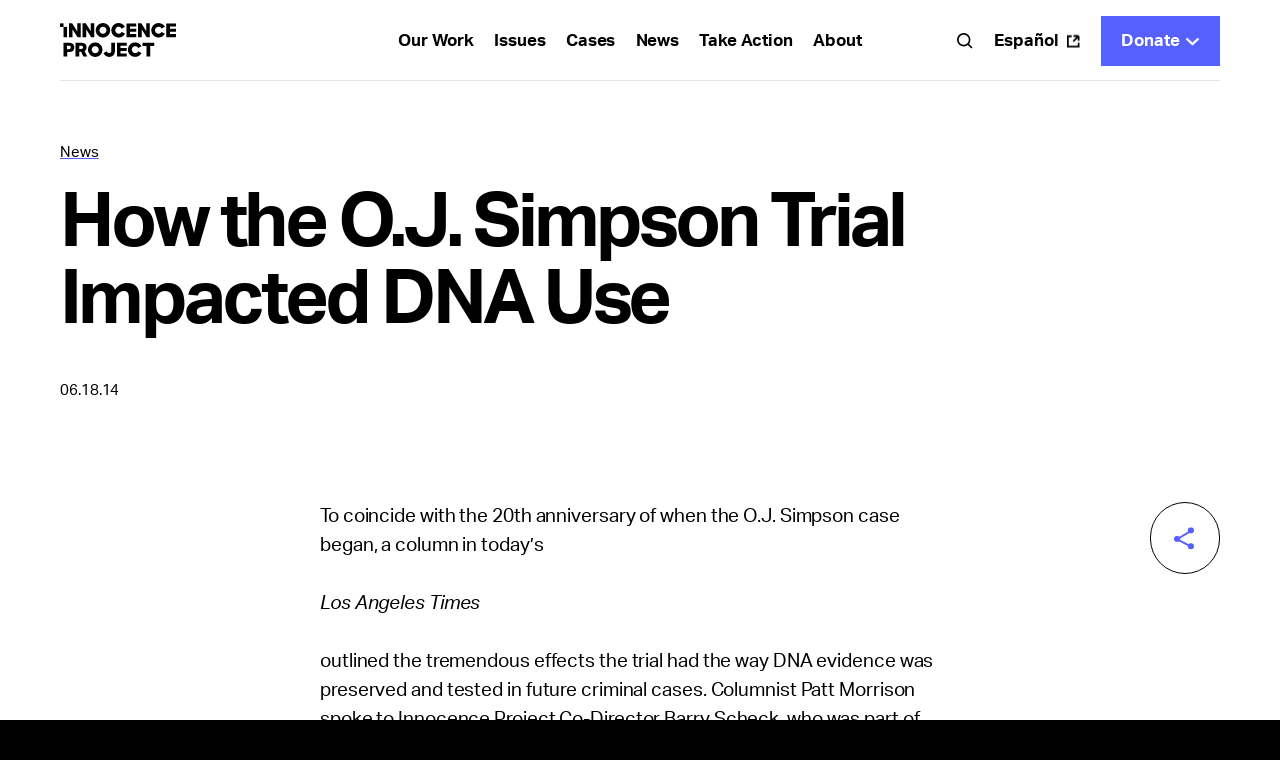

--- FILE ---
content_type: text/html; charset=UTF-8
request_url: https://innocenceproject.org/news/how-the-o-j-simpson-trial-impacted-dna-use/
body_size: 21647
content:
<!DOCTYPE html>
<html>
  <head>
    <meta charset="UTF-8">
    <meta name="viewport" content="width=device-width, initial-scale=1">
    <link media="all" href="https://innocenceproject.org/wp-content/cache/autoptimize/css/autoptimize_95bf9fb73e2bf3a8022df6c7bd848b03.css" rel="stylesheet"><title>How the O.J. Simpson Trial Impacted DNA Use - Innocence Project</title>
    <meta http-equiv="x-ua-compatible" content="IE=edge;chrome=1" />

    <!---Global-Variables--->
    <script>
      var _page_transition = false;
    </script>

    

    <link rel="icon" type="image/png" sizes="32x32" href="https://innocenceproject.org/wp-content/themes/ip-website/_include/img/favicons/favicon-32x32.png" />
    <link rel="icon" type="image/png" sizes="16x16" href="https://innocenceproject.org/wp-content/themes/ip-website/_include/img/favicons/favicon-16x16.png" />

    <link rel="apple-touch-icon" sizes="57x57" href="https://innocenceproject.org/wp-content/themes/ip-website/_include/img/favicons/apple-icon-57x57.png">
    <link rel="apple-touch-icon" sizes="60x60" href="https://innocenceproject.org/wp-content/themes/ip-website/_include/img/favicons/apple-icon-60x60.png">
    <link rel="apple-touch-icon" sizes="72x72" href="https://innocenceproject.org/wp-content/themes/ip-website/_include/img/favicons/apple-icon-72x72.png">
    <link rel="apple-touch-icon" sizes="76x76" href="https://innocenceproject.org/wp-content/themes/ip-website/_include/img/favicons/apple-icon-76x76.png">
    <link rel="apple-touch-icon" sizes="114x114" href="https://innocenceproject.org/wp-content/themes/ip-website/_include/img/favicons/apple-icon-114x114.png">
    <link rel="apple-touch-icon" sizes="120x120" href="https://innocenceproject.org/wp-content/themes/ip-website/_include/img/favicons/apple-icon-120x120.png">
    <link rel="apple-touch-icon" sizes="144x144" href="https://innocenceproject.org/wp-content/themes/ip-website/_include/img/favicons/apple-icon-144x144.png">
    <link rel="apple-touch-icon" sizes="152x152" href="https://innocenceproject.org/wp-content/themes/ip-website/_include/img/favicons/apple-icon-152x152.png">
    <link rel="apple-touch-icon" sizes="180x180" href="https://innocenceproject.org/wp-content/themes/ip-website/_include/img/favicons/apple-icon-180x180.png">
    <link rel="icon" type="image/png" sizes="192x192"  href="https://innocenceproject.org/wp-content/themes/ip-website/_include/img/favicons/android-icon-192x192.png">
    <link rel="icon" type="image/png" sizes="32x32" href="https://innocenceproject.org/wp-content/themes/ip-website/_include/img/favicons/favicon-32x32.png">
    <link rel="icon" type="image/png" sizes="96x96" href="https://innocenceproject.org/wp-content/themes/ip-website/_include/img/favicons/favicon-96x96.png">
    <link rel="icon" type="image/png" sizes="16x16" href="https://innocenceproject.org/wp-content/themes/ip-website/_include/img/favicons/favicon-16x16.png">
    <!--link rel="manifest" href="/manifest.json"-->
    <meta name="msapplication-TileColor" content="#ffffff">
    <meta name="msapplication-TileImage" content="https://innocenceproject.org/wp-content/themes/ip-website/_include/img/favicons/ms-icon-144x144.png">
    <meta name="theme-color" content="#ffffff">
    <meta name='robots' content='index, follow, max-image-preview:large, max-snippet:-1, max-video-preview:-1' />

	<!-- This site is optimized with the Yoast SEO plugin v26.7 - https://yoast.com/wordpress/plugins/seo/ -->
	<link rel="canonical" href="https://innocenceproject.org/news/how-the-o-j-simpson-trial-impacted-dna-use/" />
	<meta property="og:locale" content="en_US" />
	<meta property="og:type" content="article" />
	<meta property="og:title" content="How the O.J. Simpson Trial Impacted DNA Use - Innocence Project" />
	<meta property="og:url" content="https://innocenceproject.org/news/how-the-o-j-simpson-trial-impacted-dna-use/" />
	<meta property="og:site_name" content="Innocence Project" />
	<meta name="twitter:card" content="summary_large_image" />
	<script type="application/ld+json" class="yoast-schema-graph">{"@context":"https://schema.org","@graph":[{"@type":"WebPage","@id":"https://innocenceproject.org/news/how-the-o-j-simpson-trial-impacted-dna-use/","url":"https://innocenceproject.org/news/how-the-o-j-simpson-trial-impacted-dna-use/","name":"How the O.J. Simpson Trial Impacted DNA Use - Innocence Project","isPartOf":{"@id":"https://innocenceproject.org/#website"},"datePublished":"2014-06-18T19:50:00+00:00","breadcrumb":{"@id":"https://innocenceproject.org/news/how-the-o-j-simpson-trial-impacted-dna-use/#breadcrumb"},"inLanguage":"en-US","potentialAction":[{"@type":"ReadAction","target":["https://innocenceproject.org/news/how-the-o-j-simpson-trial-impacted-dna-use/"]}]},{"@type":"BreadcrumbList","@id":"https://innocenceproject.org/news/how-the-o-j-simpson-trial-impacted-dna-use/#breadcrumb","itemListElement":[{"@type":"ListItem","position":1,"name":"Home","item":"https://innocenceproject.org/"},{"@type":"ListItem","position":2,"name":"How the O.J. Simpson Trial Impacted DNA Use"}]},{"@type":"WebSite","@id":"https://innocenceproject.org/#website","url":"https://innocenceproject.org/","name":"Innocence Project","description":"Help us put an end to wrongful convictions!","potentialAction":[{"@type":"SearchAction","target":{"@type":"EntryPoint","urlTemplate":"https://innocenceproject.org/?s={search_term_string}"},"query-input":{"@type":"PropertyValueSpecification","valueRequired":true,"valueName":"search_term_string"}}],"inLanguage":"en-US"}]}</script>
	<!-- / Yoast SEO plugin. -->


<link rel="alternate" type="application/rss+xml" title="Innocence Project &raquo; How the O.J. Simpson Trial Impacted DNA Use Comments Feed" href="https://innocenceproject.org/news/how-the-o-j-simpson-trial-impacted-dna-use/feed/" />
<link rel="alternate" title="oEmbed (JSON)" type="application/json+oembed" href="https://innocenceproject.org/wp-json/oembed/1.0/embed?url=https%3A%2F%2Finnocenceproject.org%2Fnews%2Fhow-the-o-j-simpson-trial-impacted-dna-use%2F" />
<link rel="alternate" title="oEmbed (XML)" type="text/xml+oembed" href="https://innocenceproject.org/wp-json/oembed/1.0/embed?url=https%3A%2F%2Finnocenceproject.org%2Fnews%2Fhow-the-o-j-simpson-trial-impacted-dna-use%2F&#038;format=xml" />
<style id='wp-img-auto-sizes-contain-inline-css' type='text/css'>
img:is([sizes=auto i],[sizes^="auto," i]){contain-intrinsic-size:3000px 1500px}
/*# sourceURL=wp-img-auto-sizes-contain-inline-css */
</style>
<style id='wp-block-library-inline-css' type='text/css'>
:root{--wp-block-synced-color:#7a00df;--wp-block-synced-color--rgb:122,0,223;--wp-bound-block-color:var(--wp-block-synced-color);--wp-editor-canvas-background:#ddd;--wp-admin-theme-color:#007cba;--wp-admin-theme-color--rgb:0,124,186;--wp-admin-theme-color-darker-10:#006ba1;--wp-admin-theme-color-darker-10--rgb:0,107,160.5;--wp-admin-theme-color-darker-20:#005a87;--wp-admin-theme-color-darker-20--rgb:0,90,135;--wp-admin-border-width-focus:2px}@media (min-resolution:192dpi){:root{--wp-admin-border-width-focus:1.5px}}.wp-element-button{cursor:pointer}:root .has-very-light-gray-background-color{background-color:#eee}:root .has-very-dark-gray-background-color{background-color:#313131}:root .has-very-light-gray-color{color:#eee}:root .has-very-dark-gray-color{color:#313131}:root .has-vivid-green-cyan-to-vivid-cyan-blue-gradient-background{background:linear-gradient(135deg,#00d084,#0693e3)}:root .has-purple-crush-gradient-background{background:linear-gradient(135deg,#34e2e4,#4721fb 50%,#ab1dfe)}:root .has-hazy-dawn-gradient-background{background:linear-gradient(135deg,#faaca8,#dad0ec)}:root .has-subdued-olive-gradient-background{background:linear-gradient(135deg,#fafae1,#67a671)}:root .has-atomic-cream-gradient-background{background:linear-gradient(135deg,#fdd79a,#004a59)}:root .has-nightshade-gradient-background{background:linear-gradient(135deg,#330968,#31cdcf)}:root .has-midnight-gradient-background{background:linear-gradient(135deg,#020381,#2874fc)}:root{--wp--preset--font-size--normal:16px;--wp--preset--font-size--huge:42px}.has-regular-font-size{font-size:1em}.has-larger-font-size{font-size:2.625em}.has-normal-font-size{font-size:var(--wp--preset--font-size--normal)}.has-huge-font-size{font-size:var(--wp--preset--font-size--huge)}.has-text-align-center{text-align:center}.has-text-align-left{text-align:left}.has-text-align-right{text-align:right}.has-fit-text{white-space:nowrap!important}#end-resizable-editor-section{display:none}.aligncenter{clear:both}.items-justified-left{justify-content:flex-start}.items-justified-center{justify-content:center}.items-justified-right{justify-content:flex-end}.items-justified-space-between{justify-content:space-between}.screen-reader-text{border:0;clip-path:inset(50%);height:1px;margin:-1px;overflow:hidden;padding:0;position:absolute;width:1px;word-wrap:normal!important}.screen-reader-text:focus{background-color:#ddd;clip-path:none;color:#444;display:block;font-size:1em;height:auto;left:5px;line-height:normal;padding:15px 23px 14px;text-decoration:none;top:5px;width:auto;z-index:100000}html :where(.has-border-color){border-style:solid}html :where([style*=border-top-color]){border-top-style:solid}html :where([style*=border-right-color]){border-right-style:solid}html :where([style*=border-bottom-color]){border-bottom-style:solid}html :where([style*=border-left-color]){border-left-style:solid}html :where([style*=border-width]){border-style:solid}html :where([style*=border-top-width]){border-top-style:solid}html :where([style*=border-right-width]){border-right-style:solid}html :where([style*=border-bottom-width]){border-bottom-style:solid}html :where([style*=border-left-width]){border-left-style:solid}html :where(img[class*=wp-image-]){height:auto;max-width:100%}:where(figure){margin:0 0 1em}html :where(.is-position-sticky){--wp-admin--admin-bar--position-offset:var(--wp-admin--admin-bar--height,0px)}@media screen and (max-width:600px){html :where(.is-position-sticky){--wp-admin--admin-bar--position-offset:0px}}

/*# sourceURL=wp-block-library-inline-css */
</style><style id='acf-news-richtext-block-style-inline-css' type='text/css'>
/*! Variables
   ========================================================================== *//*! TypoGraphy
   ========================================================================== *//*! Variables
   ========================================================================== */.bold{font-weight:700!important}.block-news-richtext{margin-bottom:0!important;position:relative}@media (min-width:1200px){.block-news-richtext{margin-top:60px}}@media (min-width:992px) and (max-width:1199.98px){.block-news-richtext{margin-top:60px}}@media (max-width:991.98px) and (min-width:768px){.block-news-richtext{margin-top:60px}}@media (max-width:767.98px){.block-news-richtext{margin-top:40px}}.block-news-richtext .side-image.rightimage figure{margin-bottom:0}@media (min-width:992px){.block-news-richtext .side-image.rightimage{width:50%!important;margin-top:0;margin-bottom:40px;margin-top:10px;float:right;margin-left:40px;margin-right:-16.6666666667%!important}}@media (max-width:991.98px) and (min-width:768px){.block-news-richtext .side-image{margin-bottom:60px}}@media (max-width:767.98px){.block-news-richtext .side-image{margin-bottom:40px}}.block-news-richtext .side-image img{width:100%;height:auto}@media (min-width:768px){.block-news-richtext .side-image .media-caption{margin-top:20px}}@media (max-width:767.98px){.block-news-richtext .side-image .media-caption{margin-top:15px}}.block-news-richtext .social-holder{position:sticky;top:20px;right:0}.block-news-richtext .social-holder a{float:right;clear:both;margin-right:0!important}.block-news-richtext .social-holder a:not(:last-child){margin-bottom:20px}.block-news-richtext{--data-top:0}.block-news-richtext .main-col{position:relative}@media (min-width:992px){.block-news-richtext .main-col{max-width:calc(640px + 2 * 20px)}}@media (min-width:992px){.block-news-richtext .main-col .wp-caption.alignleft,.block-news-richtext .main-col .wp-caption.alignright{margin-left:calc((100% - 20px)/ 7 * 8 + 20px)!important;width:calc((100% - 40px)/ 7 * 3 - 20px)!important;position:absolute;top:var(--data-top);margin-top:0;margin-bottom:0}}@media (max-width:991.98px){.block-news-richtext .main-col .wp-caption.alignleft,.block-news-richtext .main-col .wp-caption.alignright{width:100%}}@media (max-width:991.98px) and (min-width:768px){.block-news-richtext .main-col .wp-caption.alignleft,.block-news-richtext .main-col .wp-caption.alignright{margin-bottom:60px}}@media (max-width:767.98px){.block-news-richtext .main-col .wp-caption.alignleft,.block-news-richtext .main-col .wp-caption.alignright{margin-bottom:40px}}.block-news-richtext .main-col .wp-caption.alignleft img,.block-news-richtext .main-col .wp-caption.alignright img{width:100%!important;height:auto}@media (max-width:991.98px){.block-news-richtext .main-col .wp-caption.alignleft img,.block-news-richtext .main-col .wp-caption.alignright img{width:100%!important}}@media (min-width:768px){.block-news-richtext .main-col .wp-caption.alignleft .wp-caption-text,.block-news-richtext .main-col .wp-caption.alignright .wp-caption-text{margin-top:20px}}@media (max-width:767.98px){.block-news-richtext .main-col .wp-caption.alignleft .wp-caption-text,.block-news-richtext .main-col .wp-caption.alignright .wp-caption-text{margin-top:15px}}@media (min-width:992px){.block-news-richtext .news-side-col{max-width:calc(640px + 2 * 20px)}}@media (min-width:992px){.block-intro-news-article.case-four+.block-news-richtext .richtext,.block-intro-news-article.case-two+.block-news-richtext .richtext{margin-top:calc(var(--intro-space) * -1)}}
/*# sourceURL=https://innocenceproject.org/wp-content/themes/ip-website/blocks/block-news-richtext/block-news-richtext.css */
</style>
<style id='acf-comments-block-style-inline-css' type='text/css'>
/*! Variables
   ========================================================================== *//*! TypoGraphy
   ========================================================================== *//*! Variables
   ========================================================================== */.bold{font-weight:700!important}.block-comments .container{position:relative}.block-comments .container:before{content:"";display:block;width:100%;border-top:1px solid #000}@media (min-width:1200px){.block-comments .container:before{margin-bottom:80px}}@media (min-width:992px) and (max-width:1199.98px){.block-comments .container:before{margin-bottom:80px}}@media (min-width:1200px){.block-comments{margin-top:100px}}@media (min-width:992px) and (max-width:1199.98px){.block-comments{margin-top:100px}}@media (max-width:991.98px) and (min-width:768px){.block-comments{margin-top:100px}}@media (max-width:767.98px){.block-comments{margin-top:40px}}@media (max-width:991.98px) and (min-width:768px){.block-comments .block-title{margin-top:20px}}@media (max-width:767.98px){.block-comments .block-title{margin-top:10px}}.block-comments .block-desc{margin-bottom:0!important}@media (min-width:1200px){.block-comments .block-desc{margin-top:20px}}@media (min-width:992px) and (max-width:1199.98px){.block-comments .block-desc{margin-top:20px}}@media (max-width:991.98px) and (min-width:768px){.block-comments .block-desc{margin-top:20px}}@media (max-width:767.98px){.block-comments .block-desc{margin-top:20px}}@media (min-width:1200px){.block-comments .comment-form{margin-top:40px}}@media (min-width:992px) and (max-width:1199.98px){.block-comments .comment-form{margin-top:40px}}@media (max-width:991.98px) and (min-width:768px){.block-comments .comment-form{margin-top:20px}}@media (max-width:767.98px){.block-comments .comment-form{margin-top:30px}}.block-comments .comment-form .inputs-area{display:none}.block-comments .comment-form .inputs-holder .custom-input{margin-top:20px}@media (min-width:1600px){.block-comments .comment-form .inputs-holder p.logged-in-as:not(.not-flexible){font-size:15px}}@media screen and (min-width:1600px) and (min-width:1600px){.block-comments .comment-form .inputs-holder p.logged-in-as:not(.not-flexible){font-size:calc(15px + 22 * (100vw - 1600px)/ 3400)}}@media screen and (min-width:1600px) and (min-width:5000px){.block-comments .comment-form .inputs-holder p.logged-in-as:not(.not-flexible){font-size:37px}}@media (min-width:1200px){.block-comments .comment-form .inputs-holder p.logged-in-as{font-size:.9375em;line-height:1.5333333333;font-weight:400;font-family:aktiv-grotesk,sans-serif}.block-comments .comment-form .inputs-holder p.logged-in-as{letter-spacing:-.075px}}@media (min-width:992px) and (max-width:1199.98px){.block-comments .comment-form .inputs-holder p.logged-in-as{font-size:.9375em;line-height:1.5333333333;font-weight:400;font-family:aktiv-grotesk,sans-serif}.block-comments .comment-form .inputs-holder p.logged-in-as{letter-spacing:-.075px}}@media (min-width:768px) and (max-width:991.98px){.block-comments .comment-form .inputs-holder p.logged-in-as{font-size:.9375em;line-height:1.5333333333;font-weight:400;font-family:aktiv-grotesk,sans-serif}.block-comments .comment-form .inputs-holder p.logged-in-as{letter-spacing:-.075px}}@media (min-width:576px) and (max-width:767.98px){.block-comments .comment-form .inputs-holder p.logged-in-as{font-size:.8125em;line-height:1.3076923077;font-weight:400;font-family:aktiv-grotesk,sans-serif}.block-comments .comment-form .inputs-holder p.logged-in-as{letter-spacing:-.065px}}@media (max-width:575.98px){.block-comments .comment-form .inputs-holder p.logged-in-as{font-size:.8125em;line-height:1.3076923077;font-weight:400;font-family:aktiv-grotesk,sans-serif}.block-comments .comment-form .inputs-holder p.logged-in-as{letter-spacing:-.065px}}.block-comments .comment-form .inputs-holder p.logged-in-as a{border:0 none!important;padding:0!important;text-decoration:underline 2px!important;text-decoration-color:#5660fe!important;text-decoration-skip-ink:none;text-underline-offset:2px}.block-comments .comment-form .inputs-holder p.logged-in-as b,.block-comments .comment-form .inputs-holder p.logged-in-as strong{font-weight:700}.block-comments .comment-form .inputs-holder p.logged-in-as a{color:inherit}.block-comments .comment-form .inputs-holder p.logged-in-as a:focus{outline:0}@media (hover:hover){.block-comments .comment-form .inputs-holder p.logged-in-as a:hover{color:#5660fe}}.block-comments .comment-form .inputs-holder p.logged-in-as a.focusOutline{outline:-webkit-focus-ring-color auto 1px;outline-offset:0}.block-comments .comment-form .inputs-holder p.logged-in-as.italic{font-style:italic}@media (min-width:768px){.block-comments .comment-form .inputs-holder p.logged-in-as{margin:10px 0 0 10px!important}}@media (max-width:767.98px){.block-comments .comment-form .inputs-holder p.logged-in-as{margin:10px 0 0 0!important}}.block-comments .comment-form .form-submit,.block-comments .comment-form .join-mail{margin-top:20px}@media (max-width:991.98px){.block-comments .block-content{padding-top:10px}}.block-comments .block-content .comments-block>.comment-holder:nth-child(n+3){display:none}@media (min-width:992px){.block-comments .block-content .comment-holder{padding-top:40px}}@media (max-width:991.98px) and (min-width:768px){.block-comments .block-content .comment-holder{padding-top:30px}}@media (max-width:767.98px){.block-comments .block-content .comment-holder{padding-top:20px}}.block-comments .block-content .comment-holder:after{content:" ";display:block;width:100%;border-bottom:1px solid #000}@media (min-width:992px){.block-comments .block-content .comment-holder:after{padding-top:40px}}@media (max-width:991.98px) and (min-width:768px){.block-comments .block-content .comment-holder:after{padding-top:30px}}@media (max-width:767.98px){.block-comments .block-content .comment-holder:after{padding-top:20px}}.block-comments .block-content .comment-holder .comment-header .comment-date:not(:last-child){padding-right:15px;margin-right:15px;border-right:1px solid #000}@media (min-width:768px){.block-comments .block-content .comment-holder .comment-body{margin-top:20px}}@media (max-width:767.98px){.block-comments .block-content .comment-holder .comment-body{margin-top:10px}}.block-comments .block-content .comment-holder .comment-holder{padding-right:0!important}@media (min-width:992px){.block-comments .block-content .comment-holder .comment-holder{padding-left:40px}}@media (max-width:991.98px) and (min-width:768px){.block-comments .block-content .comment-holder .comment-holder{padding-left:30px}}@media (max-width:767.98px){.block-comments .block-content .comment-holder .comment-holder{padding-left:20px}}.block-comments .block-content .comment-holder .comment-holder:before{content:" ";display:block;width:100%;border-top:1px solid #000}@media (min-width:992px){.block-comments .block-content .comment-holder .comment-holder:before{padding-top:40px}}@media (max-width:991.98px) and (min-width:768px){.block-comments .block-content .comment-holder .comment-holder:before{padding-top:30px}}@media (max-width:767.98px){.block-comments .block-content .comment-holder .comment-holder:before{padding-top:20px}}.block-comments .block-content .comment-holder .comment-holder:after{display:none}@media (min-width:768px){.block-comments .block-content .more-btn{margin-top:30px}}@media (max-width:767.98px){.block-comments .block-content .more-btn{margin-top:20px}}.block-comments .g-recaptcha{margin-top:20px}@media (min-width:768px){.block-comments .g-recaptcha{padding-left:20px;padding-right:20px}}@media (max-width:767.98px){.block-comments .g-recaptcha{padding-left:10px;padding-right:10px}}@media (min-width:992px){.block-comments .news-main-col{max-width:calc(640px + 2 * 20px)}.block-comments .news-main-col .block-title{margin-bottom:20px}}
/*# sourceURL=https://innocenceproject.org/wp-content/themes/ip-website/blocks/block-comments/block-comments.css */
</style>
<style id='acf-intro-news-article-block-style-inline-css' type='text/css'>
/*! Variables
   ========================================================================== *//*! TypoGraphy
   ========================================================================== *//*! Variables
   ========================================================================== */.bold{font-weight:700!important}@media (min-width:1200px){.block-intro-news-article:not(.case-special){padding-top:60px}}@media (min-width:992px) and (max-width:1199.98px){.block-intro-news-article:not(.case-special){padding-top:60px}}@media (max-width:991.98px) and (min-width:768px){.block-intro-news-article:not(.case-special){padding-top:60px}}@media (max-width:767.98px){.block-intro-news-article:not(.case-special){padding-top:40px}}.block-intro-news-article .titles .breadcrumb{margin-bottom:20px}@media (max-width:767.98px) and (min-width:1600px){.block-intro-news-article .titles .title h1:not(.not-flexible){font-size:55px}}@media screen and (max-width:767.98px) and (min-width:1600px) and (min-width:1600px){.block-intro-news-article .titles .title h1:not(.not-flexible){font-size:calc(55px + 82 * (100vw - 1600px)/ 3400)}}@media screen and (max-width:767.98px) and (min-width:1600px) and (min-width:5000px){.block-intro-news-article .titles .title h1:not(.not-flexible){font-size:137px}}@media (max-width:767.98px) and (min-width:1200px){.block-intro-news-article .titles .title h1{font-size:3.4375em;line-height:1.1272727273;font-weight:700;font-family:aktiv-grotesk,sans-serif}.block-intro-news-article .titles .title h1{letter-spacing:-2.75px}}@media (max-width:767.98px) and (min-width:992px) and (max-width:1199.98px){.block-intro-news-article .titles .title h1{font-size:2.9375em;line-height:1.1489361702;font-weight:700;font-family:aktiv-grotesk,sans-serif}.block-intro-news-article .titles .title h1{letter-spacing:-2.35px}}@media (max-width:767.98px) and (min-width:768px) and (max-width:991.98px){.block-intro-news-article .titles .title h1{font-size:2.9375em;line-height:1.1489361702;font-weight:700;font-family:aktiv-grotesk,sans-serif}.block-intro-news-article .titles .title h1{letter-spacing:-2.35px}}@media (max-width:767.98px) and (min-width:576px) and (max-width:767.98px){.block-intro-news-article .titles .title h1{font-size:2.375em;line-height:1.1842105263;font-weight:700;font-family:aktiv-grotesk,sans-serif}.block-intro-news-article .titles .title h1{letter-spacing:-1.14px}}@media (max-width:767.98px) and (max-width:575.98px){.block-intro-news-article .titles .title h1{font-size:2.375em;line-height:1.1842105263;font-weight:700;font-family:aktiv-grotesk,sans-serif}.block-intro-news-article .titles .title h1{letter-spacing:-1.14px}}@media (min-width:992px){.block-intro-news-article .titles .title+.desc{margin-top:10px}}@media (max-width:991.98px){.block-intro-news-article .titles .title+.desc{margin-top:10px}}@media (min-width:992px){.block-intro-news-article .titles .desc{max-width:85.7142857143%}}.block-intro-news-article .titles .desc a{color:#000!important;text-decoration:underline 2px!important;text-decoration-color:#5660fe!important;text-underline-offset:.25em}@media (hover:hover){.block-intro-news-article .titles .desc a:hover{color:#5660fe!important}}@media (min-width:768px){.block-intro-news-article .titles .details{margin-top:40px}}@media (max-width:767.98px){.block-intro-news-article .titles .details{margin-top:30px}}@media (min-width:1200px){.block-intro-news-article .titles+.intro-options{margin-top:60px}}@media (min-width:992px) and (max-width:1199.98px){.block-intro-news-article .titles+.intro-options{margin-top:60px}}@media (max-width:991.98px) and (min-width:768px){.block-intro-news-article .titles+.intro-options{margin-top:60px}}@media (max-width:767.98px){.block-intro-news-article .titles+.intro-options{margin-top:40px}}.block-intro-news-article .intro-options .media-holder figure{position:relative;margin-bottom:0}.block-intro-news-article .intro-options .media-holder figure img{object-fit:cover}@media (max-width:991.98px){.block-intro-news-article .intro-options .media-holder .video-item{outline:0 none!important}}.block-intro-news-article .intro-options .media-holder .play-btn{position:absolute;left:0;bottom:0;z-index:10}@media (min-width:768px){.block-intro-news-article .intro-options .media-caption{margin-top:20px}}@media (max-width:767.98px){.block-intro-news-article .intro-options .media-caption{margin-top:10px}}@media (min-width:768px){.block-intro-news-article.case-one .titles .title+.desc{margin-top:20px}}.block-intro-news-article.case-one .intro-options .media-holder .ratio:before{padding-top:66.6666666667%}@media (min-width:768px){.block-intro-news-article.case-one+section{margin-top:100px}}@media (max-width:767.98px){.block-intro-news-article.case-one+section{margin-top:60px}}@media (min-width:768px){.block-intro-news-article.case-four,.block-intro-news-article.case-two{margin-bottom:100px}}@media (min-width:768px){.block-intro-news-article.case-four .container:after,.block-intro-news-article.case-two .container:after{content:"";display:block;margin-top:30px;width:100%;border-top:1px solid #000}}@media (min-width:992px){.block-intro-news-article.case-four .col-left .row,.block-intro-news-article.case-two .col-left .row{flex-direction:column;height:100%}.block-intro-news-article.case-four .col-left .titles .details,.block-intro-news-article.case-two .col-left .titles .details{padding-top:40px;margin-top:auto!important}}@media (max-width:991.98px) and (min-width:768px){.block-intro-news-article.case-four .col-middle .row,.block-intro-news-article.case-two .col-middle .row{flex-direction:column;height:100%}.block-intro-news-article.case-four .col-middle .titles .details,.block-intro-news-article.case-two .col-middle .titles .details{padding-top:40px;margin-top:auto!important}}@media (max-width:991.98px) and (min-width:768px){.block-intro-news-article.case-four .col-left,.block-intro-news-article.case-two .col-left{margin-bottom:30px}}@media (max-width:767.98px){.block-intro-news-article.case-four .col-left,.block-intro-news-article.case-two .col-left{margin-bottom:40px}}.block-intro-news-article.case-four .tiktok-embed,.block-intro-news-article.case-two .tiktok-embed{margin:0}@media (min-width:992px){.block-intro-news-article.case-four+.block-news-richtext,.block-intro-news-article.case-two+.block-news-richtext{margin-top:0!important}}@media (min-width:992px){.block-intro-news-article.case-four .col-left,.block-intro-news-article.case-four .col-right{height:var(--col-height)}}@media (max-width:991.98px) and (min-width:768px){.block-intro-news-article.case-four .col-middle,.block-intro-news-article.case-four .col-right{height:var(--col-height)}}@media (min-width:1200px){.block-intro-news-article.case-special{padding-bottom:40px}}@media (min-width:992px) and (max-width:1199.98px){.block-intro-news-article.case-special{padding-bottom:40px}}@media (max-width:991.98px) and (min-width:768px){.block-intro-news-article.case-special{padding-bottom:40px}}@media (max-width:767.98px){.block-intro-news-article.case-special{padding-bottom:20px}}.block-intro-news-article.case-special .container:not(.top-container){background-color:#fff;position:relative;z-index:3}.block-intro-news-article.case-special:not(.animated) .top-container>.row{opacity:0}.block-intro-news-article.case-special:not(.animated) .intro-options .media-holder figure img{opacity:0;top:30px}.block-intro-news-article.case-special.animating .top-container>.row{opacity:1;transition:1.25s}.block-intro-news-article.case-special.animating .intro-options .media-holder figure img{opacity:1;top:0;transition:1.25s}.block-intro-news-article.case-special.animated .top-container>.row{opacity:var(--container-opacity)}.block-intro-news-article.case-special .top-container{position:sticky;left:0}@media (min-width:1200px){.block-intro-news-article.case-special .top-container{top:calc(80px * -1);margin-top:calc(80px * -1);padding-top:calc(60px + 80px);padding-bottom:100px}}@media (min-width:992px) and (max-width:1199.98px){.block-intro-news-article.case-special .top-container{top:calc(80px * -1);margin-top:calc(80px * -1);padding-top:calc(60px + 80px);padding-bottom:100px}}@media (max-width:991.98px) and (min-width:768px){.block-intro-news-article.case-special .top-container{top:calc(64px * -1);margin-top:calc(64px * -1);padding-top:calc(60px + 64px);padding-bottom:60px}}@media (max-width:767.98px){.block-intro-news-article.case-special .top-container{top:calc(64px * -1);margin-top:calc(64px * -1);padding-top:calc(40px + 64px);padding-bottom:40px}}.block-intro-news-article.case-special .top-container .breadcrumb li:not(:first-child){background-image:url(/wp-content/themes/ip-website/blocks/block-intro-news-article/../../_include/img/svg/breadcrumb-white.svg)}.block-intro-news-article.case-special .top-container .breadcrumb a,.block-intro-news-article.case-special .top-container .breadcrumb span{color:#fff}.block-intro-news-article.case-special .intro-options .media-holder .ratio:before{padding-top:66.6666666667%}.block-intro-news-article.case-special .intro-options .media-holder figure{background-color:#000}@media (min-width:768px){.block-intro-news-article.case-special .intro-options .media-holder figure{margin-left:-60px;margin-right:-60px}}@media (max-width:767.98px){.block-intro-news-article.case-special .intro-options .media-holder figure{margin-left:-20px;margin-right:-20px}}.block-intro-news-article .ratio{display:block}@media (min-width:992px){.os-mac .block-intro-news-article .titles .title+.desc{margin-top:15px}}
/*# sourceURL=https://innocenceproject.org/wp-content/themes/ip-website/blocks/block-intro-news-article/block-intro-news-article.css */
</style>
<style id='global-styles-inline-css' type='text/css'>
:root{--wp--preset--aspect-ratio--square: 1;--wp--preset--aspect-ratio--4-3: 4/3;--wp--preset--aspect-ratio--3-4: 3/4;--wp--preset--aspect-ratio--3-2: 3/2;--wp--preset--aspect-ratio--2-3: 2/3;--wp--preset--aspect-ratio--16-9: 16/9;--wp--preset--aspect-ratio--9-16: 9/16;--wp--preset--color--black: #000000;--wp--preset--color--cyan-bluish-gray: #abb8c3;--wp--preset--color--white: #ffffff;--wp--preset--color--pale-pink: #f78da7;--wp--preset--color--vivid-red: #cf2e2e;--wp--preset--color--luminous-vivid-orange: #ff6900;--wp--preset--color--luminous-vivid-amber: #fcb900;--wp--preset--color--light-green-cyan: #7bdcb5;--wp--preset--color--vivid-green-cyan: #00d084;--wp--preset--color--pale-cyan-blue: #8ed1fc;--wp--preset--color--vivid-cyan-blue: #0693e3;--wp--preset--color--vivid-purple: #9b51e0;--wp--preset--gradient--vivid-cyan-blue-to-vivid-purple: linear-gradient(135deg,rgb(6,147,227) 0%,rgb(155,81,224) 100%);--wp--preset--gradient--light-green-cyan-to-vivid-green-cyan: linear-gradient(135deg,rgb(122,220,180) 0%,rgb(0,208,130) 100%);--wp--preset--gradient--luminous-vivid-amber-to-luminous-vivid-orange: linear-gradient(135deg,rgb(252,185,0) 0%,rgb(255,105,0) 100%);--wp--preset--gradient--luminous-vivid-orange-to-vivid-red: linear-gradient(135deg,rgb(255,105,0) 0%,rgb(207,46,46) 100%);--wp--preset--gradient--very-light-gray-to-cyan-bluish-gray: linear-gradient(135deg,rgb(238,238,238) 0%,rgb(169,184,195) 100%);--wp--preset--gradient--cool-to-warm-spectrum: linear-gradient(135deg,rgb(74,234,220) 0%,rgb(151,120,209) 20%,rgb(207,42,186) 40%,rgb(238,44,130) 60%,rgb(251,105,98) 80%,rgb(254,248,76) 100%);--wp--preset--gradient--blush-light-purple: linear-gradient(135deg,rgb(255,206,236) 0%,rgb(152,150,240) 100%);--wp--preset--gradient--blush-bordeaux: linear-gradient(135deg,rgb(254,205,165) 0%,rgb(254,45,45) 50%,rgb(107,0,62) 100%);--wp--preset--gradient--luminous-dusk: linear-gradient(135deg,rgb(255,203,112) 0%,rgb(199,81,192) 50%,rgb(65,88,208) 100%);--wp--preset--gradient--pale-ocean: linear-gradient(135deg,rgb(255,245,203) 0%,rgb(182,227,212) 50%,rgb(51,167,181) 100%);--wp--preset--gradient--electric-grass: linear-gradient(135deg,rgb(202,248,128) 0%,rgb(113,206,126) 100%);--wp--preset--gradient--midnight: linear-gradient(135deg,rgb(2,3,129) 0%,rgb(40,116,252) 100%);--wp--preset--font-size--small: 13px;--wp--preset--font-size--medium: 20px;--wp--preset--font-size--large: 36px;--wp--preset--font-size--x-large: 42px;--wp--preset--spacing--20: 0.44rem;--wp--preset--spacing--30: 0.67rem;--wp--preset--spacing--40: 1rem;--wp--preset--spacing--50: 1.5rem;--wp--preset--spacing--60: 2.25rem;--wp--preset--spacing--70: 3.38rem;--wp--preset--spacing--80: 5.06rem;--wp--preset--shadow--natural: 6px 6px 9px rgba(0, 0, 0, 0.2);--wp--preset--shadow--deep: 12px 12px 50px rgba(0, 0, 0, 0.4);--wp--preset--shadow--sharp: 6px 6px 0px rgba(0, 0, 0, 0.2);--wp--preset--shadow--outlined: 6px 6px 0px -3px rgb(255, 255, 255), 6px 6px rgb(0, 0, 0);--wp--preset--shadow--crisp: 6px 6px 0px rgb(0, 0, 0);}:where(.is-layout-flex){gap: 0.5em;}:where(.is-layout-grid){gap: 0.5em;}body .is-layout-flex{display: flex;}.is-layout-flex{flex-wrap: wrap;align-items: center;}.is-layout-flex > :is(*, div){margin: 0;}body .is-layout-grid{display: grid;}.is-layout-grid > :is(*, div){margin: 0;}:where(.wp-block-columns.is-layout-flex){gap: 2em;}:where(.wp-block-columns.is-layout-grid){gap: 2em;}:where(.wp-block-post-template.is-layout-flex){gap: 1.25em;}:where(.wp-block-post-template.is-layout-grid){gap: 1.25em;}.has-black-color{color: var(--wp--preset--color--black) !important;}.has-cyan-bluish-gray-color{color: var(--wp--preset--color--cyan-bluish-gray) !important;}.has-white-color{color: var(--wp--preset--color--white) !important;}.has-pale-pink-color{color: var(--wp--preset--color--pale-pink) !important;}.has-vivid-red-color{color: var(--wp--preset--color--vivid-red) !important;}.has-luminous-vivid-orange-color{color: var(--wp--preset--color--luminous-vivid-orange) !important;}.has-luminous-vivid-amber-color{color: var(--wp--preset--color--luminous-vivid-amber) !important;}.has-light-green-cyan-color{color: var(--wp--preset--color--light-green-cyan) !important;}.has-vivid-green-cyan-color{color: var(--wp--preset--color--vivid-green-cyan) !important;}.has-pale-cyan-blue-color{color: var(--wp--preset--color--pale-cyan-blue) !important;}.has-vivid-cyan-blue-color{color: var(--wp--preset--color--vivid-cyan-blue) !important;}.has-vivid-purple-color{color: var(--wp--preset--color--vivid-purple) !important;}.has-black-background-color{background-color: var(--wp--preset--color--black) !important;}.has-cyan-bluish-gray-background-color{background-color: var(--wp--preset--color--cyan-bluish-gray) !important;}.has-white-background-color{background-color: var(--wp--preset--color--white) !important;}.has-pale-pink-background-color{background-color: var(--wp--preset--color--pale-pink) !important;}.has-vivid-red-background-color{background-color: var(--wp--preset--color--vivid-red) !important;}.has-luminous-vivid-orange-background-color{background-color: var(--wp--preset--color--luminous-vivid-orange) !important;}.has-luminous-vivid-amber-background-color{background-color: var(--wp--preset--color--luminous-vivid-amber) !important;}.has-light-green-cyan-background-color{background-color: var(--wp--preset--color--light-green-cyan) !important;}.has-vivid-green-cyan-background-color{background-color: var(--wp--preset--color--vivid-green-cyan) !important;}.has-pale-cyan-blue-background-color{background-color: var(--wp--preset--color--pale-cyan-blue) !important;}.has-vivid-cyan-blue-background-color{background-color: var(--wp--preset--color--vivid-cyan-blue) !important;}.has-vivid-purple-background-color{background-color: var(--wp--preset--color--vivid-purple) !important;}.has-black-border-color{border-color: var(--wp--preset--color--black) !important;}.has-cyan-bluish-gray-border-color{border-color: var(--wp--preset--color--cyan-bluish-gray) !important;}.has-white-border-color{border-color: var(--wp--preset--color--white) !important;}.has-pale-pink-border-color{border-color: var(--wp--preset--color--pale-pink) !important;}.has-vivid-red-border-color{border-color: var(--wp--preset--color--vivid-red) !important;}.has-luminous-vivid-orange-border-color{border-color: var(--wp--preset--color--luminous-vivid-orange) !important;}.has-luminous-vivid-amber-border-color{border-color: var(--wp--preset--color--luminous-vivid-amber) !important;}.has-light-green-cyan-border-color{border-color: var(--wp--preset--color--light-green-cyan) !important;}.has-vivid-green-cyan-border-color{border-color: var(--wp--preset--color--vivid-green-cyan) !important;}.has-pale-cyan-blue-border-color{border-color: var(--wp--preset--color--pale-cyan-blue) !important;}.has-vivid-cyan-blue-border-color{border-color: var(--wp--preset--color--vivid-cyan-blue) !important;}.has-vivid-purple-border-color{border-color: var(--wp--preset--color--vivid-purple) !important;}.has-vivid-cyan-blue-to-vivid-purple-gradient-background{background: var(--wp--preset--gradient--vivid-cyan-blue-to-vivid-purple) !important;}.has-light-green-cyan-to-vivid-green-cyan-gradient-background{background: var(--wp--preset--gradient--light-green-cyan-to-vivid-green-cyan) !important;}.has-luminous-vivid-amber-to-luminous-vivid-orange-gradient-background{background: var(--wp--preset--gradient--luminous-vivid-amber-to-luminous-vivid-orange) !important;}.has-luminous-vivid-orange-to-vivid-red-gradient-background{background: var(--wp--preset--gradient--luminous-vivid-orange-to-vivid-red) !important;}.has-very-light-gray-to-cyan-bluish-gray-gradient-background{background: var(--wp--preset--gradient--very-light-gray-to-cyan-bluish-gray) !important;}.has-cool-to-warm-spectrum-gradient-background{background: var(--wp--preset--gradient--cool-to-warm-spectrum) !important;}.has-blush-light-purple-gradient-background{background: var(--wp--preset--gradient--blush-light-purple) !important;}.has-blush-bordeaux-gradient-background{background: var(--wp--preset--gradient--blush-bordeaux) !important;}.has-luminous-dusk-gradient-background{background: var(--wp--preset--gradient--luminous-dusk) !important;}.has-pale-ocean-gradient-background{background: var(--wp--preset--gradient--pale-ocean) !important;}.has-electric-grass-gradient-background{background: var(--wp--preset--gradient--electric-grass) !important;}.has-midnight-gradient-background{background: var(--wp--preset--gradient--midnight) !important;}.has-small-font-size{font-size: var(--wp--preset--font-size--small) !important;}.has-medium-font-size{font-size: var(--wp--preset--font-size--medium) !important;}.has-large-font-size{font-size: var(--wp--preset--font-size--large) !important;}.has-x-large-font-size{font-size: var(--wp--preset--font-size--x-large) !important;}
/*# sourceURL=global-styles-inline-css */
</style>

<style id='classic-theme-styles-inline-css' type='text/css'>
/*! This file is auto-generated */
.wp-block-button__link{color:#fff;background-color:#32373c;border-radius:9999px;box-shadow:none;text-decoration:none;padding:calc(.667em + 2px) calc(1.333em + 2px);font-size:1.125em}.wp-block-file__button{background:#32373c;color:#fff;text-decoration:none}
/*# sourceURL=/wp-includes/css/classic-themes.min.css */
</style>









<link rel="https://api.w.org/" href="https://innocenceproject.org/wp-json/" /><link rel="alternate" title="JSON" type="application/json" href="https://innocenceproject.org/wp-json/wp/v2/news/49146" /><link rel="EditURI" type="application/rsd+xml" title="RSD" href="https://innocenceproject.org/xmlrpc.php?rsd" />
<link rel='shortlink' href='https://innocenceproject.org/?p=49146' />
<meta name="generator" content="performance-lab 4.0.1; plugins: ">

    
    <script src="https://use.typekit.net/caa5zwq.js"></script>
    <script>try{Typekit.load({ async: true, active:function(){ document.querySelector("body").classList.add("font-loaded"); } });}catch(e){}</script>
    <!--link rel="stylesheet" href="https://use.typekit.net/lqy0dyd.css"-->
    <link rel=“stylesheet” href=“https://use.typekit.net/caa5zwq.css”>
    
    <!--script id="Cookiebot" src="https://consent.cookiebot.com/uc.js" data-cbid="99e1d506-8533-4fb8-bcbe-edbff009bf13" data-blockingmode="auto" type="text/javascript"></script-->
    
    <!-- Facebook Pixel Code -->
    <script>
      !function(f,b,e,v,n,t,s)
      {if(f.fbq)return;n=f.fbq=function(){n.callMethod?
      n.callMethod.apply(n,arguments):n.queue.push(arguments)};
      if(!f._fbq)f._fbq=n;n.push=n;n.loaded=!0;n.version='2.0';
      n.queue=[];t=b.createElement(e);t.async=!0;
      t.src=v;s=b.getElementsByTagName(e)[0];
      s.parentNode.insertBefore(t,s)}(window, document,'script',
      'https://connect.facebook.net/en_US/fbevents.js');
      fbq('init', '316894162224806');
      fbq('track', 'PageView');
    </script>
    <noscript><img height="1" width="1" style="display:none"
      src="https://www.facebook.com/tr?id=316894162224806&ev=PageView&noscript=1"
    /></noscript>
    <!-- End Facebook Pixel Code -->


    <!--Tiktok Code -->
    <script>
        !function (w, d, t) {
        w.TiktokAnalyticsObject=t;var ttq=w[t]=w[t]||[];ttq.methods=["page","track","identify","instances","debug","on","off","once","ready","alias","group","enableCookie","disableCookie"],ttq.setAndDefer=function(t,e){t[e]=function(){t.push([e].concat(Array.prototype.slice.call(arguments,0)))}};for(var i=0;i<ttq.methods.length;i++)ttq.setAndDefer(ttq,ttq.methods[i]);ttq.instance=function(t){for(var e=ttq._i[t]||[],n=0;n<ttq.methods.length;n++)ttq.setAndDefer(e,ttq.methods[n]);return e},ttq.load=function(e,n){var i="https://analytics.tiktok.com/i18n/pixel/events.js";ttq._i=ttq._i||{},ttq._i[e]=[],ttq._i[e]._u=i,ttq._t=ttq._t||{},ttq._t[e]=+new Date,ttq._o=ttq._o||{},ttq._o[e]=n||{};var o=document.createElement("script");o.type="text/javascript",o.async=!0,o.src=i+"?sdkid="+e+"&lib="+t;var a=document.getElementsByTagName("script")[0];a.parentNode.insertBefore(o,a)};
        ttq.load('C6KKBO24VMMM57HQGLF0');
        ttq.page();
        }(window, document, 'ttq');
    </script>
    <!--Tiktok Code -->

<!-- Google Tag Manager -->
<script>(function(w,d,s,l,i){w[l]=w[l]||[];w[l].push({'gtm.start':
new Date().getTime(),event:'gtm.js'});var f=d.getElementsByTagName(s)[0],
j=d.createElement(s),dl=l!='dataLayer'?'&l='+l:'';j.async=true;j.src=
'https://www.googletagmanager.com/gtm.js?id='+i+dl;f.parentNode.insertBefore(j,f);
})(window,document,'script','dataLayer','GTM-NPZ6WTR');</script>
<!-- End Google Tag Manager -->

  <!-- Google tag (gtag.js) -->
  <script async src="https://www.googletagmanager.com/gtag/js?id=G-90Q0BLSD3W"></script>
  <script>
    window.dataLayer = window.dataLayer || [];
    function gtag(){dataLayer.push(arguments);}
    gtag('js', new Date());

    gtag('config', 'G-90Q0BLSD3W');
  </script>

  <!-- Bing global site tag -->
<script>(function(w,d,t,r,u){var f,n,i;w[u]=w[u]||[],f=function(){var o={ti:"295017570", enableAutoSpaTracking: true};o.q=w[u],w[u]=new UET(o),w[u].push("pageLoad")},n=d.createElement(t),n.src=r,n.async=1,n.onload=n.onreadystatechange=function(){var s=this.readyState;s&&s!=="loaded"&&s!=="complete"||(f(),n.onload=n.onreadystatechange=null)},i=d.getElementsByTagName(t)[0],i.parentNode.insertBefore(n,i)})(window,document,"script","//bat.bing.com/bat.js","uetq");</script>

    
            <script src="https://www.google.com/recaptcha/api.js?render=6Lecx1orAAAAADWt7dyQ2sl7-4qOCeQc4-BB8NHd"></script>
        <script async src="//cdn.attn.tv/innocencep/dtag.js"></script>
  </head>
    
  
    

<body class="wp-singular news-template-default single single-news postid-49146 wp-theme-ip-website">
  <!-- Google Tag Manager (noscript) -->
  <noscript><iframe src="https://www.googletagmanager.com/ns.html?id=GTM-NPZ6WTR"
  height="0" width="0" style="display:none;visibility:hidden"></iframe></noscript>
  <!-- End Google Tag Manager (noscript) -->
  <div class="page-transition">
    <span class="overlay-layer"></span>
  </div>
  
  <!--div class="gradient-banner"></div-->

      <div id="wrapper">  
    <header id="main-header" class="">
      <div class="container">
        <div class="row align-items-center">
          <div class="col-auto d-lg-none hamburger-holder">
            <button class="menu-trigger hamburger hamburger--magnetic" type="button">
              <div class="inner">
                <span class="bar"></span>
                <span class="bar"></span>
                <span class="bar"></span>
              </div>
            </button>
          </div>
          <div class="col-auto logo-holder">
              <a class="logo" href="https://innocenceproject.org" style="--logo-src: url(https://innocenceproject.org/wp-content/uploads/2023/03/innocence-project-logo-stacked-black.svg); --logo-white-src: url(https://innocenceproject.org/wp-content/uploads/2023/03/innocence-project-logo-stacked-white.svg);"></a>
          </div>
          <div class="col content-holder">
            <div class="row justify-content-center align-items-center">
                           <div class="col-auto ms-auto d-none d-lg-block menu-holder">
                <nav class="main-menu">
                  <ul>
                      
                    <li class="menu-item ">
                      <a class=" main-link" href="https://innocenceproject.org/our-work/"  >Our Work</a>
                      <div class="menu-item-content">
                                                <a class="sm-only sub-link" href="https://innocenceproject.org/our-work/"  >Overview</a>
                                                <a class=" sub-link" href="https://innocenceproject.org/restoring-freedom/"  >Restoring Freedom</a>
                                                <a class=" sub-link" href="https://innocenceproject.org/transforming-systems/"  >Transforming Systems</a>
                                                <a class=" sub-link" href="https://innocenceproject.org/advancing-the-movement/"  >Advancing the Movement</a>
                                                <a class=" sub-link" href="https://innocenceproject.org/exonerations-data/"  >Our Impact: By the Numbers</a>
                                              </div>
                    </li>
                     
                    <li class="menu-item ">
                      <a class=" main-link" href="https://innocenceproject.org/the-issues/"  >Issues</a>
                      <div class="menu-item-content">
                                                <a class="sm-only sub-link" href="https://innocenceproject.org/the-issues/"  >Overview</a>
                                                <a class=" sub-link" href="https://innocenceproject.org/coerced-pleas/"  >Coerced Pleas</a>
                                                <a class=" sub-link" href="https://innocenceproject.org/eyewitness-misidentification/"  >Eyewitness Misidentification</a>
                                                <a class=" sub-link" href="https://innocenceproject.org/false-confessions/"  >False Confessions</a>
                                                <a class=" sub-link" href="https://innocenceproject.org/harmful-surveillance-and-investigative-technologies/"  >Harmful Surveillance and Investigative Technologies</a>
                                                <a class=" sub-link" href="https://innocenceproject.org/inadequate-defense/"  >Inadequate Defense</a>
                                                <a class=" sub-link" href="https://innocenceproject.org/innocence-and-the-death-penalty/"  >Innocence and the Death Penalty</a>
                                                <a class=" sub-link" href="https://innocenceproject.org/misapplication-of-forensic-science/"  >Misapplication of Forensic Science</a>
                                                <a class=" sub-link" href="https://innocenceproject.org/official-misconduct/"  >Official Misconduct</a>
                                                <a class=" sub-link" href="https://innocenceproject.org/race-and-wrongful-conviction/"  >Race and Wrongful Conviction</a>
                                                <a class=" sub-link" href="https://innocenceproject.org/unreliable-and-unregulated-informants/"  >Unreliable and Unregulated Informants</a>
                                              </div>
                    </li>
                                        <li class="menu-item">
                        <a class=" main-link" href="/all-cases"  >Cases</a>
                    </li>
                     
                    <li class="menu-item ">
                      <a class=" main-link" href="https://innocenceproject.org/news/"  >News</a>
                      <div class="menu-item-content">
                                                <a class=" sub-link" href="https://innocenceproject.org/news/"  >All Articles</a>
                                                <a class=" sub-link" href="https://innocenceproject.org/media-room/"  >Media Room</a>
                                              </div>
                    </li>
                     
                    <li class="menu-item ">
                      <a class=" main-link" href="https://innocenceproject.org/take-action/"  >Take Action</a>
                      <div class="menu-item-content">
                                                <a class="sm-only sub-link" href="https://innocenceproject.org/take-action/"  >Overview</a>
                                                <a class=" sub-link" href="https://innocenceproject.org/sign-petitions/"  >Sign Petitions</a>
                                                <a class=" sub-link" href="https://innocenceproject.org/volunteer/"  >Volunteer</a>
                                                <a class=" sub-link" href="https://shop.innocenceproject.org/"  >Shop</a>
                                                <a class=" sub-link" href="https://innocenceproject.org/ways-to-give/"  >Ways to Give</a>
                                                <a class=" sub-link" href="https://innocenceproject.org/speakers-bureau/"  >Speakers Bureau</a>
                                                <a class=" sub-link" href="https://innocenceproject.org/submit-case/"  >Request Representation</a>
                                              </div>
                    </li>
                     
                    <li class="menu-item ">
                      <a class=" main-link" href="https://innocenceproject.org/about/"  >About</a>
                      <div class="menu-item-content">
                                                <a class="sm-only sub-link" href="https://innocenceproject.org/about/"  >Overview</a>
                                                <a class=" sub-link" href="https://innocenceproject.org/our-team/"  >Our Team</a>
                                                <a class=" sub-link" href="https://innocenceproject.org/ambassadors/"  >Ambassadors</a>
                                                <a class=" sub-link" href="https://innocenceproject.org/careers/"  >Careers</a>
                                                <a class=" sub-link" href="https://innocenceproject.org/contact/"  >Contact</a>
                                              </div>
                    </li>
                                      </ul>
                </nav>
              </div>
                              <div class="col-auto ms-auto d-none d-lg-block search-holder">
                  <div class="header-search">
                    <a class="search-trigger" href="#">Search</a>
                    <form class="search-form" method="GET" action="/">
                      <input type="text" placeholder="Search" name="s" />
                    </form>
                    <a class="search-close" href="#">Close</a>
                  </div>
                </div>
                              <div class="col-auto d-none d-lg-block spanish">
                  <a href="https://es.innocenceproject.org/" target="_blank">Español</a>
              </div>
                                        
                          <div class="col-auto ms-auto ms-lg-0">
                            <div class="donate-dropdown">
                              <a href="https://innocenceproject.org/donate" class="donate-dropdown-trigger  ">Donate</a>
                              <div class="donate-dropdown-content">
                                                                <a class=" sub-link"   href="https://innocenceproject.org/donate">Donate Once</a>
                                                                <a class=" sub-link"   href="https://innocenceproject.org/donate-monthly">Donate Monthly</a>
                                                                <a class=" sub-link"   href="https://innocenceproject.org/champions-of-innocence/">Champions of Innocence</a>
                                                                <a class=" sub-link"   href="https://innocenceproject.org/innocence-advocates-donate/">Innocence Advocates</a>
                                                                <a class=" sub-link"   href="https://innocenceproject.org/ways-to-give/">Other Ways to Give</a>
                                                              </div>
                            </div>
                          </div>
                          
                        
                            </div>
          </div>
        </div>
      </div>
      
      
    </header>

            
    <div id="mobile-menu" class="background-black color-white">
      <div class="container">
        <div class="row flex-column">
          <div class="col-12 menu-top">
            <form class="mobile-search" method="GET" action="/">
              <input type="text" placeholder="Search" name="s"/>
              <button type="submit"></button>
              <a class="ann-close" href="#"></a>
            </form>
            <nav>
              <ul id="mobile-nav">
                   
                <li>
                  <div id="mobile-item-heading-work">
                    <button class="mobile-menu-link" type="button" data-bs-toggle="collapse" data-bs-target="#menu-item-55023" aria-expanded="false" aria-controls="menu-item-55023">
                      Our Work                    </button>
                  </div>
                  <div id="menu-item-55023" class="accordion-collapse collapse" aria-labelledby="mobile-item-heading-55023" data-bs-parent="#mobile-nav">
                    <div class="accordion-body">
                                            <a href="https://innocenceproject.org/our-work/" class="sm-only"  >Overview</a>
                                            <a href="https://innocenceproject.org/restoring-freedom/" class=""  >Restoring Freedom</a>
                                            <a href="https://innocenceproject.org/transforming-systems/" class=""  >Transforming Systems</a>
                                            <a href="https://innocenceproject.org/advancing-the-movement/" class=""  >Advancing the Movement</a>
                                            <a href="https://innocenceproject.org/exonerations-data/" class=""  >Our Impact: By the Numbers</a>
                                          </div>
                  </div>
                </li>
                                 
                <li>
                  <div id="mobile-item-heading-work">
                    <button class="mobile-menu-link" type="button" data-bs-toggle="collapse" data-bs-target="#menu-item-55022" aria-expanded="false" aria-controls="menu-item-55022">
                      Issues                    </button>
                  </div>
                  <div id="menu-item-55022" class="accordion-collapse collapse" aria-labelledby="mobile-item-heading-55022" data-bs-parent="#mobile-nav">
                    <div class="accordion-body">
                                            <a href="https://innocenceproject.org/the-issues/" class="sm-only"  >Overview</a>
                                            <a href="https://innocenceproject.org/coerced-pleas/" class=""  >Coerced Pleas</a>
                                            <a href="https://innocenceproject.org/eyewitness-misidentification/" class=""  >Eyewitness Misidentification</a>
                                            <a href="https://innocenceproject.org/false-confessions/" class=""  >False Confessions</a>
                                            <a href="https://innocenceproject.org/harmful-surveillance-and-investigative-technologies/" class=""  >Harmful Surveillance and Investigative Technologies</a>
                                            <a href="https://innocenceproject.org/inadequate-defense/" class=""  >Inadequate Defense</a>
                                            <a href="https://innocenceproject.org/innocence-and-the-death-penalty/" class=""  >Innocence and the Death Penalty</a>
                                            <a href="https://innocenceproject.org/misapplication-of-forensic-science/" class=""  >Misapplication of Forensic Science</a>
                                            <a href="https://innocenceproject.org/official-misconduct/" class=""  >Official Misconduct</a>
                                            <a href="https://innocenceproject.org/race-and-wrongful-conviction/" class=""  >Race and Wrongful Conviction</a>
                                            <a href="https://innocenceproject.org/unreliable-and-unregulated-informants/" class=""  >Unreliable and Unregulated Informants</a>
                                          </div>
                  </div>
                </li>
                                                <li>
                  <a class=" mobile-menu-link" href="/all-cases"  >Cases</a>
                </li>
                                 
                <li>
                  <div id="mobile-item-heading-work">
                    <button class="mobile-menu-link" type="button" data-bs-toggle="collapse" data-bs-target="#menu-item-55024" aria-expanded="false" aria-controls="menu-item-55024">
                      News                    </button>
                  </div>
                  <div id="menu-item-55024" class="accordion-collapse collapse" aria-labelledby="mobile-item-heading-55024" data-bs-parent="#mobile-nav">
                    <div class="accordion-body">
                                            <a href="https://innocenceproject.org/news/" class=""  >All Articles</a>
                                            <a href="https://innocenceproject.org/media-room/" class=""  >Media Room</a>
                                          </div>
                  </div>
                </li>
                                 
                <li>
                  <div id="mobile-item-heading-work">
                    <button class="mobile-menu-link" type="button" data-bs-toggle="collapse" data-bs-target="#menu-item-55025" aria-expanded="false" aria-controls="menu-item-55025">
                      Take Action                    </button>
                  </div>
                  <div id="menu-item-55025" class="accordion-collapse collapse" aria-labelledby="mobile-item-heading-55025" data-bs-parent="#mobile-nav">
                    <div class="accordion-body">
                                            <a href="https://innocenceproject.org/take-action/" class="sm-only"  >Overview</a>
                                            <a href="https://innocenceproject.org/sign-petitions/" class=""  >Sign Petitions</a>
                                            <a href="https://innocenceproject.org/volunteer/" class=""  >Volunteer</a>
                                            <a href="https://shop.innocenceproject.org/" class=""  >Shop</a>
                                            <a href="https://innocenceproject.org/ways-to-give/" class=""  >Ways to Give</a>
                                            <a href="https://innocenceproject.org/speakers-bureau/" class=""  >Speakers Bureau</a>
                                            <a href="https://innocenceproject.org/submit-case/" class=""  >Request Representation</a>
                                          </div>
                  </div>
                </li>
                                 
                <li>
                  <div id="mobile-item-heading-work">
                    <button class="mobile-menu-link" type="button" data-bs-toggle="collapse" data-bs-target="#menu-item-55026" aria-expanded="false" aria-controls="menu-item-55026">
                      About                    </button>
                  </div>
                  <div id="menu-item-55026" class="accordion-collapse collapse" aria-labelledby="mobile-item-heading-55026" data-bs-parent="#mobile-nav">
                    <div class="accordion-body">
                                            <a href="https://innocenceproject.org/about/" class="sm-only"  >Overview</a>
                                            <a href="https://innocenceproject.org/our-team/" class=""  >Our Team</a>
                                            <a href="https://innocenceproject.org/ambassadors/" class=""  >Ambassadors</a>
                                            <a href="https://innocenceproject.org/careers/" class=""  >Careers</a>
                                            <a href="https://innocenceproject.org/contact/" class=""  >Contact</a>
                                          </div>
                  </div>
                </li>
                                              </ul>
            </nav>
          </div>
          <div class="col-12 menu-bottom mt-auto">
                          <div class="social-holder">
                            <a href="https://www.facebook.com/innocenceproject/" class="button social-btn white facebook" target="_blank"></a>
                            <a href="https://twitter.com/innocence" class="button social-btn white twitter" target="_blank"></a>
                            <a href="https://www.instagram.com/innocenceproject/" class="button social-btn white instagram" target="_blank"></a>
                            <a href="https://www.tiktok.com/@innocence" class="button social-btn white tiktok" target="_blank"></a>
                            <a href="https://www.youtube.com/user/innocenceproject" class="button social-btn white youtube" target="_blank"></a>
                          </div>
                            <div class="spanish">
                  <a href="https://es.innocenceproject.org/" target="_blank">Español</a>
              </div>
                        </div>
        </div>
      </div>
    </div>
    
    
<div id="content" role="main" >

<section class="block-intro-news-article case-one" id="block-intro-news-article-block_deccb6a2d7921698d2c13275a5f89c14">
                    <div class="container">
                        <div class="row titles">
                            <div class="col-12">
                                <ul class="breadcrumb">
    <li>
        <a href="https://innocenceproject.org/news/">News</a>
    </li>

</ul>
                            </div>
                            <div class="col-12 col-lg-10 title">
                                <h1 class="large-title">How the O.J. Simpson Trial Impacted DNA Use</h1>
                            </div>
                                                        <div class="col-12 col-md-10 col-lg-9 details">
                                <p class="p-small label-date">
                                                                        <span>06.18.14</span>
                                                                    </p>
                            </div>
                        </div>
                                                </div>
                </section>
<section class="block-news-richtext" id="block-news-richtext-block_2dc815be59d5ec50f2014de7b369cf1e">
    <div class="container">
          <div class="row justify-content-lg-center">


            <div class="col-12 col-md-10 col-lg richtext main-col">
                              <p>
 To coincide with the 20th anniversary of when the O.J. Simpson case began, a column in today&rsquo;s<br />
 <em><br />
  Los Angeles Times<br />
 </em><br />
 outlined the tremendous effects the trial had the way DNA evidence was preserved and tested in future criminal cases. Columnist Patt Morrison spoke to Innocence Project Co-Director Barry Scheck, who was part of Simpson&rsquo;s defense team, about the impact the case on establishing postconviction DNA legislation and the advances in technology. He explained:
</p>
<blockquote><p>
 <br />
 It was a watershed case, but not in ways that people suspect. We did not challenge the underlying reliability of DNA testing methods; we attacked the way that evidence was gathered and processed. We had a 21st century technology and 19th century evidence collection methods.<br />
 <br />
 &nbsp;<br />
 <br />
 &hellip;<br />
 <br />
 &nbsp;<br />
 <br />
 One thing that wasn&#8217;t developed at the time of the Simpson case is CODIS, the DNA databank. Let&#8217;s say there is a mask left at a crime scene and testing excludes the defendant. There ought to be a clear statutory right to get a DNA profile [from it] put in the databank in hopes of identifying the real perpetrator. In California, a defendant doesn&#8217;t have [that] statutory right.
</p></blockquote>
<p>
 Scheck went on to explain that DNA is the only validated form of science to be used in court among the other disciplines that have just started to be analyzed. He also underscored how the case directly affected the Innocence Project.
</p>
<blockquote><p>
 <br />
 On the one hand, we knew the whole innocence movement would be really significant. DNA would be able to demonstrate that a lot of innocent people had been convicted, and identify people who had really committed the crime. But we also knew it would expose all kinds of problems: the [questionable] reliability of the confession, prosecutorial and police misconduct, jailhouse informants &mdash; all of these matters have been exposed by the innocence movement. The Simpson case in that way may have muddied the message.<br />
 <br />
 &nbsp;<br />
 <br />
 On the other hand, there were, frankly, uses that can be made of celebrity. After watching this trial, people understood that we had this technology in forensic matters. People did pay attention. Prosecutors and law enforcement took it very seriously. Fame is a good thing to have sometimes if you can put it to good use. The Innocence Project benefited from that.
</p></blockquote>
<p>
 <a href="http://www.latimes.com/opinion/op-ed/la-oe-0618-morrison-scheck-oj-simpson-20140618-column.html#page=2" target="_blank"><br />
  Read the full article<br />
 </a><br />
 .</p>
            </div>

          </div>
            
        </div>
</section>

                                        

<section class="block-comments" id="block-comments-block_e4068832921c14c07d2102a6981f865c">
    <div class="container">
        <div class="row justify-content-center">
          <div class="col-12 col-lg news-main-col block-title text-start">
              <h2 class="xsmall-title">Leave a Reply</h2>
          </div>
        </div>
        <div class="row justify-content-center">
        <div class="col-12 col-md-12 col-lg news-main-col">

                        <p class="block-desc comment-disclaimer">
                Thank you for visiting us. You can learn more about how we consider cases <a href="/submit-case/" target="_blank" rel="noopener">here</a>. Please avoid sharing any personal information in the comments below and join us in making this a hate-speech free and safe space for everyone.
            </p>
                                    <div class="row">

            <div class="col-12 block-form">
                <form id="comment--form" name="comment--form" method="post" action="https://innocenceproject.org/wp-comments-post.php?wpe-comment-post=prodinnocence" class="comment-form">

                                        <div class="row">
                    <div class="col-12 custom-textarea">
                        <textarea name="comment" class="textInput textInput--large form-control comment-textarea" placeholder="Write a response…" value="" required></textarea>
                    </div></div>                <div class="inputs-area">
                    <div class="row">
                    <div class="col-12 inputs-holder">
                        <div class="row">

                            <div class="input input--hoshi halfpart-input col-lg-6 custom-input fname">
                                    <input class="input__field input__field--hoshi form-control" type="text" name="author" id="author" placeholder="First name" required value="">
                                    <span class="invalid-feedback">
                                    This field is required.
                                    </span>
				</div>
<div class="input input--hoshi halfpart-input col-lg-6 custom-input lname ">
                                    <input class="input__field input__field--hoshi form-control" type="text" name="last_name" id="last_name" required placeholder="Last name" value="">
                                    <span class="invalid-feedback">
                                    This field is required.
                                    </span>
				</div>
<div class="input input--hoshi halfpart-input col-lg-6 custom-input zipcode">
                                    <input class="input__field input__field--hoshi form-control" type="number" name="zipcode" id="zipcode" required placeholder="ZipCode" value="">
                                    <span class="invalid-feedback">
                                    This field is required.
                                    </span>
				</div>
<div class="input input--hoshi halfpart-input col-lg-6 custom-input email">
                                    <input class="input__field input__field--hoshi form-control" type="email" id="email" name="email" placeholder="Email" required value="">
                                    <span class="invalid-feedback">
                                    This field is required.
                                    </span>
				</div>
        <div class="col-12 join-mail">
                        <div class="form-check">
                            <input class="form-check-input" type="checkbox" value="" name="chk-email-subscribe" id="chk-email-subscribe"  checked>
                        <label class="form-check-label" for="chk-email-subscribe">Join our mailing list</label>
                        </div>
                    </div>
        <div id="recaptcha-comment-form" data-sitekey="6Lecx1orAAAAADWt7dyQ2sl7-4qOCeQc4-BB8NHd"></div>
             <script type="text/javascript">
                grecaptcha.ready(function() {
                    grecaptcha.execute("6Lecx1orAAAAADWt7dyQ2sl7-4qOCeQc4-BB8NHd", {action: "comment_submit"}).then(function(token) {
                        document.getElementById("recaptcha-comment-form").innerHTML = '<input type="hidden" name="g-recaptcha-response" value="' + token + '">';
                    });
                });
             </script>
                            <div class="col-12 form-submit">
                            <button type="submit" id="submit" form="comment--form" class="button medium-btn blue" value="Submit"><span>Submit</span></button>
                            </div>
                            <input type='hidden' name='comment_post_ID' value='49146' id='comment_post_ID' />
<input type='hidden' name='comment_parent' id='comment_parent' value='0' />
                        </div>
                    </div>

                    </div>

                </div>
                </form>
            </div>

            
            <div class="col-12 block-content">
                <div class="row comments-block">
                                   
                <div class="comment even thread-even depth-1  col-12 comment-holder " id="comment-17140" parent_id="0">

                    <div id="div-comment-17140" class="comment-header">
                        <p class="p-small">
                            <span class="comment-author d-block">Justin Lee</span>
                            <span class="comment-date">June 17, 2016 at 10:06 pm</span>
                            <!--a class="comment-reply" data-comment-id="17140" data-post-id="49146" href="#">Reply</a-->
                            <a rel="nofollow" class="comment-reply-link" href="#comment-17140" data-commentid="17140" data-postid="49146" data-belowelement="comment-17140" data-respondelement="respond" data-replyto="Reply to Justin Lee" aria-label="Reply to Justin Lee">Reply</a>                            &nbsp;&nbsp;
                                                    </p>
                        </div>
                        <div class="comment-body" id="comment-body-17140">
                        <p>Thank you for all the cases this organization is involved in.</p>
                        </div>
                    
                                        


                </div>

                <!-- #comment-17140 -->
            </li><!-- #comment-## -->
                </div>
                            </div>
                        
        </div>
        </div>
        </div>

                </div>
    </section>
    

            <section class="block-donate-global-banner background-copper color-black">
                <div class="container block-content">
                    <div class="row align-items-end">
                        <div class="col-12 col-lg-11 col-xl-10">
                            <h2 class="big-title title">We've helped free more than 250 innocent people from prison. Support our work to strengthen and advance the innocence movement.</h2>
                                                        <div class="btns-holder">
                            <a class="button medium-btn blue "  href="https://innocenceproject.org/donate-monthly"><span>Give Monthly</span></a><a class="button medium-btn blue "  href="https://innocenceproject.org/donate"><span>Donate Once</span></a>                            </div>
                                                    </div>
                    </div>
                </div>
            </section>
            </div>


<div class="share-page socialSharing col-auto d-nonex d-lg-block fixed lock">
            <div class="share-links">
                <a class="facebook" aria-label="facebook share" rel="noopener" href="http://www.facebook.com/sharer.php?s=100&amp;p[title]=How the O.J. Simpson Trial Impacted DNA Use&amp;p[url]=https://innocenceproject.org/news/how-the-o-j-simpson-trial-impacted-dna-use/" onclick="window.open(this.href, 'facebookwindow','left=20,top=20,width=600,height=700,toolbar=0,resizable=1'); return false;"></a>
                <a class="twitter" aria-label="twitter share" rel="noopener" href="http://twitter.com/intent/tweet?text=How the O.J. Simpson Trial Impacted DNA Use&amp;url=https://innocenceproject.org/news/how-the-o-j-simpson-trial-impacted-dna-use/" onclick="window.open(this.href, 'twitterwindow','left=20,top=20,width=600,height=300,toolbar=0,resizable=1'); return false;"></a>
                <a class="bluesky" aria-label="bluesky share" rel="noopener" href="https://bsky.app/intent/compose?text=How the O.J. Simpson Trial Impacted DNA Use https://innocenceproject.org/news/how-the-o-j-simpson-trial-impacted-dna-use/" onclick="window.open(this.href, 'blueskywindow','left=20,top=20,width=600,height=300,toolbar=0,resizable=1'); return false;"></a>
                <a class="mail" aria-label="mail share" target="_blank" rel="noopener" href="/cdn-cgi/l/email-protection#[base64]"></a>
                <a class="print print-btn" aria-label="print share" rel="noopener" href="#"></a>
                <a class="link url-link" aria-label="Copy link share" rel="noopener" href="https://innocenceproject.org/news/how-the-o-j-simpson-trial-impacted-dna-use/"></a>
            </div>
            <a href="#" class="d-block trigger"></a>
</div>


</div>

  
  <footer id="main-footer" class="color-black">
    <div class="container">
      <div class="row justify-content-lg-between footer-top">
        <div class="col-12 col-lg-5 left">
          <div class="row flex-lg-column">
                          <div class="col-md-7 col-lg-12 footer-nav">
              <nav>
                <ul>
                                        <li>
                    <a  href="https://innocenceproject.org/about/"   >About</a>
                    </li>
                                        <li>
                    <a  href="https://innocenceproject.org/contact/"   >Contact Us</a>
                    </li>
                                        <li>
                    <a  href="https://innocenceproject.org/privacy-policy/"   >Privacy Policy</a>
                    </li>
                                        <li>
                    <a  href="https://innocenceproject.org/careers/"   >Careers</a>
                    </li>
                                        <li>
                    <a  href="https://innocenceproject.org/legal/"   >Terms of Use</a>
                    </li>
                                        <li>
                    <a  href="https://innocenceproject.org/financials/"   >Financials</a>
                    </li>
                                        <li>
                    <a  href="https://innocenceproject.org/ways-to-give/"   >Ways to Give</a>
                    </li>
                                        <li>
                    <a  href="/donate/?f_src=FY21_web_x_gen_nmat_campFooter000Link_FooterLink"   >Donate</a>
                    </li>
                                        <li>
                    <a  href="https://innocenceproject.org/submit-case/"   >Request <br>Representation</a>
                    </li>
                                    </ul>
              </nav>
            </div>
                        </div>
        </div>
        <div class="col-12 col-lg-6 right subscribe-holder">
                      <div class="row">
            <div class="col-12">
              <h3 class="xsmall-title color-white">Join a movement of 1,000,000+ supporters on a mission toward criminal justice reform.</h3>
            </div>
          </div>
                        
                        <form method="post" novalidate enctype="multipart/form-data" action="#" class="row needs-validation fsForm fsSingleColumn fsMaxCol1" id="fsForm2660185" novalidate>
                    <input type="hidden" name="action" value="validate_recaptcha_form">
                    <input type="hidden" name="g-recaptcha-response" id="g-recaptcha-response">
                    <input type="hidden" name="form" value="2660185" />
                    <input type="hidden" name="viewkey" value="XiXaw7kPdt" />
                    <input type="hidden" name="hidden_fields" id="hidden_fields2660185" value="" />
                    <input type="hidden" name="_submit" value="1" />
                    <input type="hidden" name="incomplete" id="incomplete2660185" value="" />
                    <input type="hidden" name="incomplete_password" id="incomplete_password2660185" />
                    <input type="hidden" name="style_version" value="3" />
                    <input type="hidden" id="viewparam" name="viewparam" value="362330" />
                    <div id="requiredFieldsError" style="display:none;">Please fill in a valid value for all required fields</div>
                    <div id="invalidFormatError" style="display:none;">Please ensure all values are in a proper format.</div>
                    <div id="resumeConfirm" style="display:none;">Are you sure you want to leave this form and resume later?</div>
                    <div id="resumeConfirmPassword" style="display: none;">Are you sure you want to leave this form and resume later? If so, please enter a password below to securely save your form.</div>
                    <div id="saveAndResume" style="display: none;">Save and Resume Later</div>
                    <div id="saveResumeProcess" style="display: none;">Save and get link</div>
                    <div id="fileTypeAlert" style="display:none;">You must upload one of the following file types for the selected field:</div>
                    <div id="embedError" style="display:none;">There was an error displaying the form. Please copy and paste the embed code again.</div>
                    <div id="applyDiscountButton" style="display:none;">Apply Discount</div>
                    <div id="dcmYouSaved" style="display:none;">You saved</div>
                    <div id="dcmWithCode" style="display:none;">with code</div>
                    <div id="submitButtonText" style="display:none;">Submit Form</div>
                    <div id="submittingText" style="display:none;">Submitting</div>
                    <div id="validatingText" style="display:none;">Validating</div>
                    <div id="autocaptureDisabledText" style="display:none;"></div>
                    <div id="paymentInitError" style="display:none;">There was an error initializing the payment processor on this form. Please contact the form owner to correct this issue.</div>
                    <div id="checkFieldPrompt" style="display:none;">Please check the field: </div>
                    <div id="translatedWord-fields" style="display:none;">Fields</div>
                    <div class="fsPage" id="fsPage2660185-1">
                    <div id="ReactContainer2660185" style="display:none" class="FsReactContainerInitApp" data-fs-react-app-id="2660185"></div>
                    <div class="row block-form fsSection fs1Col">

                    <div id="fsRow2660185-2" class="col-12 col-md-6 col-lg-6 col-xl-4 input-col fsRow fsFieldRow fsLastRow">
                        <div class="custom-input fsRowBody fsCell fsFieldCell fsFirst fsLast fsLabelVertical fsSpan100" id="fsCell51429539" lang="en" fs-field-type="text" fs-field-validation-name="First Name">
                            <!--label id="label51429539" class="fsLabel fsRequiredLabel" for="field51429539">First Name<span class="fsRequiredMarker">*</span></label-->
                            <input
                            type="text" id="field51429539"
                            name="field51429539"
                            size="50"
                            required       value=""
                            class="form-control dark fsField fsFormatText fsRequired   "
                            aria-required="true" placeholder="First Name*"  required  />
                            <span class="invalid-feedback">This field is required.</span>
                        </div>
                    </div>


                    <div id="fsRow2660185-3" class="col-12 col-md-6 col-lg-6 col-xl-4 input-col fsRow fsFieldRow fsLastRow">
                        <div class="custom-input fsRowBody fsCell fsFieldCell fsFirst fsLast fsLabelVertical fsSpan100" id="fsCell51429555" lang="en" fs-field-type="text" fs-field-validation-name="Last Name">
                            <!--label id="label51429555" class="fsLabel fsRequiredLabel" for="field51429555">Last Name<span class="fsRequiredMarker">*</span></label-->
                            <input
                            type="text" id="field51429555"
                            name="field51429555"
                            size="50"
                            required       value=""
                            class="form-control dark fsField fsFormatText fsRequired   "
                            aria-required="true"  placeholder="Last Name*" required   />
                            <span class="invalid-feedback">This field is required.</span>
                        </div>
                    </div>

                    <div id="fsRow2660185-5" class="col-12 col-md-6 col-lg-5 col-xl-4 input-col fsRow fsFieldRow fsLastRow">
                            <div class="custom-input fsRowBody fsCell fsFieldCell fsFirst fsLast fsLabelVertical fsSpan100" id="fsCell51429562" lang="en" fs-field-type="text" fs-field-validation-name="Zip/Postal Code">
                                <!--label id="label51429562" class="fsLabel fsRequiredLabel" for="field51429562">Zip/Postal Code<span class="fsRequiredMarker">*</span></label-->
                                <input
                                type="text"
                                id="field51429562"
                                name="field51429562"
                                size="5"
                                required
                                pattern="(?!00000)\d{5}"
                                title="Please enter a 5-digit ZIP code"
                                class="form-control dark fsField fsFormatText fsRequired"
                                aria-required="true"
                                placeholder="Zip Code*" required   />
                                <span class="invalid-feedback">This field is required. Please enter a valid 5-digit ZIP code.</span>
                            </div>
                    </div>

                    <div id="fsRow2660185-4" class="col-12 col-md-6 col-lg-7 col-xl-6 input-col fsRow fsFieldRow fsLastRow">
                        <div class="custom-input fsRowBody fsCell fsFieldCell fsFirst fsLast fsLabelVertical fsSpan100" id="fsCell57235083" lang="en" fs-field-type="phone" fs-field-validation-name="Cell Phone">
                            <!--label id="label57235083" class="fsLabel" for="field57235083">Cell Phone</label-->
                            <input type="tel" id="field57235083" name="field57235083" size="20" value="" placeholder="Phone Number" class="form-control dark fsField fsFormatPhoneUS " data-country="US" data-format="user" />
                        </div>
                    </div>

                    <div id="fsRow2660185-1" class="col-12 col-md-12 col-lg-12 col-xl-6 input-col fsRow fsFieldRow fsLastRow">
                        <div class="custom-input fsRowBody fsCell fsFieldCell fsFirst fsLast fsLabelVertical fsSpan100" id="fsCell51429494" lang="en" fs-field-type="email" fs-field-validation-name="Email">
                            <!--label id="label51429494" class="fsLabel fsRequiredLabel" for="field51429494">Email<span class="fsRequiredMarker">*</span></label-->
                            <input type="email" id="field51429494" name="field51429494" size="50" placeholder="Email*"  value="" class="form-control dark fsField fsFormatEmail fsRequired" aria-required="true" />
                            <span class="invalid-feedback">This field is required.</span>
                        </div>
                    </div>
                    <div id="fsRow2660185-6" class="fsRow fsFieldRow fsLastRow fsHidden d-none">
                        <div class="fsRowBody fsCell fsFieldCell fsReadOnly fsFirst fsLast fsLabelVertical fsHidden fsSpan100 fsHiddenByFieldSetting" id="fsCell51429607" lang="en" fs-field-type="text" fs-field-validation-name="True Value">
                            <label id="label51429607" class="fsLabel" for="field51429607">True Value                                                    </label>
                            <input
                            type="text" id="field51429607"
                            name="field51429607"
                            size="50"
                            value="True"
                            readonly="readonly"
                            class="fsField fsFormatText    "
                            />
                        </div>
                    </div>

                    <div id="fsSubmit2660185" class="col-auto col-xl-auto button-col fsSubmit fsPagination">
                        <button type="button" id="fsPreviousButton2660185" class="fsPreviousButton" value="Previous Page" style="display:none;" aria-label="Previous"><span class="fsFull">Previous</span><span class="fsSlim">&larr;</span></button>
                        <button type="button" id="fsNextButton2660185" class="fsNextButton" value="Next Page" style="display:none;" aria-label="Next"><span class="fsFull">Next</span><span class="fsSlim">&rarr;</span></button>
                        <button id="fsSubmitButton2660185"
                        class="button medium-btn white fsSubmitButton"
                        type="submit"
                        value="Submit Form" ><span>Join Now</span></button>
                        <div class="clear"></div>
                        <div class="withAds">
                        </div>
                    </div>
                                            <div class="col-12 col-md col-lg-12 col-xl">
                      <p class="p-small">By entering your email address, you agree to receive emails from the Innocence Project<i data-stringify-type="italic">. </i>By entering your phone number, you agree to receive recurring automated promotional and personalized marketing text messages (e.g. cart reminders) from The Innocence Project at the cell number used when signing up. Consent is not a condition of any purchase. Reply HELP for help and STOP to cancel. Msg frequency varies. Msg &amp; data rates may apply. View <a href="https://attnl.tv/t/DaU/r/US" target="_blank" rel="noopener">Terms </a>&amp; <a href="https://attnl.tv/p/DaU" target="_blank" rel="noopener">Privacy</a>.
</p>
                    </div>
                        
                </div>
            </div>


            <script data-cfasync="false" src="/cdn-cgi/scripts/5c5dd728/cloudflare-static/email-decode.min.js"></script><script type="text/javascript">
            window.FS_FIELD_DATA_2660185 = [];
            </script>
            <!-- Load Formstack V3 scripts - used for the footer form -->
            <script type="text/javascript" src="//static.formstack.com/forms/js/3/jquery.min.js" preload></script>
            <script type="text/javascript" src="//static.formstack.com/forms/js/3/jquery-ui.min.js" preload></script>
            <script type="text/javascript" src="//static.formstack.com/forms/js/3/scripts.js" preload></script>
            <script type="text/javascript" src="//static.formstack.com/forms/js/3/analytics.js" preload></script>
            <script type="text/javascript" src="//static.formstack.com/forms/js/3/libphonenumber-min.js" preload></script>
            
            <script type="text/javascript">
            (function() {
            var isLocalStorageSafe = true;
            try {
            if (typeof sessionStorage !== 'undefined' && sessionStorage.fsFonts) {
            document.documentElement.className = document.documentElement.className += ' wf-active';
            }
            } catch (e) {
            console.log('Failed to read from localStorage', e.message);
            isLocalStorageSafe = false;
            }
            var pre = document.createElement('link');
            pre.rel  = 'preconnect';
            pre.href = 'https://fonts.googleapis.com/';
            pre.setAttribute('crossorigin', '');
            var s = document.getElementsByTagName('head')[0];
            s.appendChild(pre);
            var fontConfig = {
            google: {
            families: [
            'Lato:400,700'
            ]
            },
            timeout: 2000,
            active: function() {
            if ( !isLocalStorageSafe || typeof sessionStorage === 'undefined') {
            return;
            }
            sessionStorage.fsFonts = true;
            }
            };
            if (typeof WebFont === 'undefined') {
            window.WebFontConfig = fontConfig;
            var wf = document.createElement('script');
            wf.type  = 'text/javascript';
            wf.async = 'true';
            wf.src   = ('https:' == document.location.protocol ? 'https' : 'http') +
            '://ajax.googleapis.com/ajax/libs/webfont/1/webfont.js';
            s.appendChild(wf);
            } else {
            WebFont.load(fontConfig);
            }
            })();
            if(window.addEventListener) {
            window.addEventListener('load', loadFormstackFooter, false);
            } else if(window.attachEvent) {
            window.attachEvent('onload', loadFormstackFooter);
            } else {
            loadFormstackFooter();
            }
            function loadFormstackFooter() {
                if (typeof FSForm === 'undefined' || typeof FSAnalytics === 'undefined') {
                    return; // Dependencies not yet loaded
                }
                
                if (window.form2660185) return; // Already initialized
                
                window.form2660185 = new FSForm(2660185);
                window.form2660185.logicFields = ['10274519'];
                window.form2660185.calcFields = [];
                window.form2660185.lastPage = 1;
                window.form2660185.init();
                
                if (window.FSAnalytics) {
                    window.analytics2660185 = new FSAnalytics('https://www.formstack.com', 2660185, window.form2660185);
                    window.analytics2660185.trackTouch();
                    window.analytics2660185.trackBottleneck();
                }
            };
            </script>
    </form>
        </div>
      </div>
      <div class="row footer-bottom">
                  <div class="col-12 col-lg pe-0">
            <div class="social-holder">
                            <a href="https://www.facebook.com/innocenceproject/" class="button social-btn white facebook" target="_blank"></a>
                            <a href="https://twitter.com/innocence" class="button social-btn white twitter" target="_blank"></a>
                            <a href="https://www.instagram.com/innocenceproject/" class="button social-btn white instagram" target="_blank"></a>
                            <a href="https://www.tiktok.com/@innocence" class="button social-btn white tiktok" target="_blank"></a>
                            <a href="https://www.youtube.com/user/innocenceproject" class="button social-btn white youtube" target="_blank"></a>
                            <a href="https://www.linkedin.com/company/innocence-project" class="button social-btn white linkedin" target="_blank"></a>
                            <a href="https://www.threads.net/@innocenceproject" class="button social-btn white threads" target="_blank"></a>
                            <a href="https://bsky.app/profile/innocenceproject.bsky.social" class="button social-btn white bluesky" target="_blank"></a>
              
            </div>
        </div>
                  <div class="col-12 col-lg-6 copyrights color-white">
                      <p class="p-small contact-info">40 Worth Street, Suite 701, New York, NY 10013<br />
212.364.5340  | <a href="/cdn-cgi/l/email-protection#137a7d757c537a7d7d7c70767d707663617c797670673d7c6174"><span class="__cf_email__" data-cfemail="6d04030b022d040303020e08030e081d1f0207080e1943021f0a">[email&#160;protected]</span></a>
</p>
                      <p class="p-small">© 2026 Innocence Project. All Rights Reserved. Website by <a href="https://madeostudio.com/" target="_blank" rel="noopener">Madeo</a>
</p>
                  </div>
                </div>
    </div>
  </footer>

    <!-- video popup -->
    <div class="modal fade video-popup" id="video_popup" tabindex="-1" role="dialog" aria-labelledby="video_popupLabel" data-bs-keyboard="true" style="display: none;" aria-hidden="true">
      <div class="modal-dialog" role="document">
        <div class="modal-content background-black color-white">
          <button type="button" class="button close-modal modal-close" data-bs-dismiss="modal" aria-label="Close"></button>
          <div class="modal-body">
            <div class="container">
              <div class="row justify-content-center">
                <div class="col-12 col-lg-10">
                  <div class="video-player ready" data-plyr-provider="youtube" data-plyr-embed-id="watch?v=HRj35PtXnLs"></div>
                  <div class="inner-content">
                  </div>
                </div>
              </div>
            </div>
          </div>
        </div>
      </div>
    </div>


                  <!-- Speaker Modal to be added to footer-->
          <div class="modal" id="speakerModal" tabindex="-1" aria-labelledby="speakerModalLabel" data-bs-keyboard="true" aria-hidden="true">
            <div class="modal-dialog">
              <div class="modal-content">
                <div class="modal-header">
                  <div class="container-fluid">
                    <div class="row align-items-center justify-content-lg-between">
                                              <div class="col-xl-6 col-lg-auto d-lg-block d-none">
                        <a href="https://docs.google.com/forms/d/18cdYo89ydTfPtZXmt4X4b6r7mcCYpoFikoZC17BqxDU/edit?ts=65a9ac79" class="button medium-btn blue book-btn"  target="_blank"  ><span>Book a speaker</span></a>
                        <a href="tel: 2123645384" target="_blank" class="phone-num external-link">212.364.5384</a>
                      </div>
                                              <div class="col-xl-4 col-lg-auto col-8 text-lg-center speaker-overlay-headinfo">
                          <a href="" class="tiny-title all__"></a>
                          <span class="icon-triangle">
                            <span></span>
                          </span>
                          <span class="name tiny-title" full-name=""></span>
                      </div>
                      <div class="col-xl-6 col-lg-auto col-4">
                        <button type="button" class="btn-close close-profile" data-bs-dismiss="modal" aria-label="Close">close</button>
                      </div>
                    </div>
                  </div>
                </div>
                <div class="modal-body">
                  <div class="modal-body-inner"></div>
                                    <div class="more-about-speaker background-beige d-lg-none d-block">
                    <div class="mobile-contact">
                      <div class="col-xs-12">
                        <div class="d-flex align-items-center justify-content-center">
                            <a href="https://docs.google.com/forms/d/18cdYo89ydTfPtZXmt4X4b6r7mcCYpoFikoZC17BqxDU/edit?ts=65a9ac79" class="button medium-btn blue book-btn"  target="_blank"  ><span>Book a speaker</span></a>
                            <a href="tel: 2123645384" target="_blank" class="phone-num external-link"><span></span></a>
                        </div>
                      </div>
                    </div>
                  </div>
                                  </div>

              </div>


            </div>
          </div>


                  <!-- Featured Speaker Modal to be added to footer-->
        <div class="modal" id="speakerModalNew" tabindex="-1" aria-labelledby="speakerModalNewLabel" data-bs-keyboard="true" aria-hidden="true">
          <div class="modal-dialog">
            <div class="modal-content">
              <div class="modal-header">
                <div class="container">
                  <div class="row align-items-center justify-content-between">
                    <div class="col-xl-6 col-lg-auto col-auto">
                      <a href="https://docs.google.com/forms/d/18cdYo89ydTfPtZXmt4X4b6r7mcCYpoFikoZC17BqxDU/edit?ts=65a9ac79" class="button medium-btn blue book-btn"  target="_blank"  ><span>Book a speaker</span></a>
                      <!--a href="tel: 2123645384" target="_blank" class="phone-num external-link">212.364.5384</a-->
                      <a href="tel: 2123645384" target="_blank" class="tiny-title phone-num external-link">
                        <span class="number d-md-inline-block d-none">212.364.5384</span>
                        <span class="d-md-none d-inline-block call">Call</span>
                      </a>
                    </div>
                    <!-- div class="col-xl-4 col-lg-auto col-8 text-lg-center speaker-overlay-headinfo">
                        <a href="" class="tiny-title all__"></a>
                        <span class="icon-triangle">
                          <span></span>
                        </span>
                        <span class="name tiny-title" full-name=""></span>
                    </div -->
                    <div class="col-xl-6 col-lg-auto col-auto">
                      <button type="button" class="button close-modal modal-close static" data-bs-dismiss="modal" aria-label="Close"></button>
                    </div>
                  </div>
                </div>
              </div>
              <div class="modal-body">
                <div class="modal-body-inner">

                </div>
                <!--div class="more-about-speaker background-beige d-lg-none d-block">
                  <div class="mobile-contact">
                    <div class="col-xs-12">
                      <div class="d-flex align-items-center justify-content-center">
                          <a href="#" class="button medium-btn blue book-btn"  target="_blank"><span>Book A Speaker</span></a>
                          <a href="tel:#" target="_blank" class="phone-num external-link"><span></span></a>
                      </div>
                    </div>
                  </div>
                </div -->
              </div>
            </div>


          </div>
        </div>

          <!-- Modal -->
          <div class="modal teamMemberModal fade" id="teamMemberModal" data-bs-backdrop="static" data-bs-keyboard="true" tabindex="-1" aria-labelledby="teamMemberModalLabel" aria-hidden="true">
              <div class="modal-dialog modal-fullscreen background-black">
                <div class="modal-content background-black">
                    <button type="button" class="button close-modal" data-bs-dismiss="modal" aria-label="Close"></button>
                    <div class="modal-body">
                        <div class="container color-white modal-data-container">
                            <div class="row">
                                <div class="col-12 col-md-10 col-lg-4 offset-xl-1">
                                    <figure>
                                        <picture class="ratio ratio-1x1">
                                            <img src="" alt="" />
                                        </picture>
                                    </figure>
                                    <div class="d-block d-lg-none member-title">
                                        <h3 class="big-title"></h3>
                                        <h4 class="small-title pronoun"></h4>
                                        <p class="p-large"><span></span><span></span></p>
                                    </div>
                                    <div class="social-holder">
                                        <a href="#" class="button social-btn white facebook"></a>
                                        <a href="#" class="button social-btn white twitter"></a>
                                        <a href="#" class="button social-btn white linkedin"></a>
                                    </div>
                                </div>
                                <div class="col-12 col-md-10 col-lg-8 col-xl-6">
                                    <div class="d-none d-lg-block member-title">
                                        <h3 class="big-title"></h3>
                                        <h4 class="small-title pronoun"></h4>
                                        <p class="p-large"><span></span><span></span></p>
                                    </div>
                                    <div class="team-bio">

                                    </div>
                                </div>
                            </div>
                        </div>
                    </div>
                </div>
              </div>
          </div>

          <!-- Featured Speaker Modal to be added to footer-->
          <div class="modal" id="speakerModalNew" tabindex="-1" aria-labelledby="speakerModalNewLabel" data-bs-keyboard="true" aria-hidden="true">
            <div class="modal-dialog">
              <div class="modal-content">
                <div class="modal-header">
                  <div class="container">
                    <div class="row align-items-center justify-content-between">
                      <div class="col-xl-6 col-lg-auto col-auto">
                        <a href="#" class="button medium-btn blue book-btn" target="_blank"><span>Book A Speaker</span></a>
                        <a href="tel: #" target="_blank" class="tiny-title phone-num external-link">
                          <span class="number d-md-inline-block d-none">12 55 885 44</span>
                          <span class="d-md-none d-inline-block call">Call</span></a>
                      </div>

                      <div class="col-xl-6 col-lg-auto col-auto">
                        <button type="button" class="button close-modal modal-close static" data-bs-dismiss="modal" aria-label="Close"></button>
                      </div>
                    </div>
                  </div>
                </div>
                <div class="modal-body">
                  <div class="modal-body-inner">

                  </div>

                </div>
              </div>


            </div>
          </div>


          <!-- Modal -->
          <div class="modal teamMemberModal fade" id="partnerModal" data-bs-backdrop="static" data-bs-keyboard="true" tabindex="-1" aria-labelledby="partnerModalLabel" aria-hidden="true">
              <div class="modal-dialog modal-fullscreen background-black">
              <div class="modal-content background-black">
                  <button type="button" class="button close-modal" data-bs-dismiss="modal" aria-label="Close"></button>
                  <div class="modal-body">
                    <div class="container color-white modal-data-container">
                        <div class="row">
                            <div class="col-12 col-md-10 col-lg-4 offset-xl-1">
                                <figure>
                                    <picture class="ratio ratio-1x1">
                                        <img src="" alt="" />
                                    </picture>
                                </figure>
                                <div class="d-block d-lg-none member-title">
                                    <h3 class="big-title"></h3>
                                    <h4 class="small-title pronoun"></h4>
                                    <p class="p-large"><span></span><span></span></p>
                                </div>
                                <div class="social-holder">
                                    <a href="#" class="button social-btn white facebook"></a>
                                    <a href="#" class="button social-btn white twitter"></a>
                                    <a href="#" class="button social-btn white linkedin"></a>
                                </div>
                            </div>
                            <div class="col-12 col-md-10 col-lg-8 col-xl-6">
                                <div class="d-none d-lg-block member-title">
                                    <h3 class="big-title"></h3>
                                    <h4 class="small-title pronoun"></h4>
                                    <p class="p-large"><span></span><span></span></p>
                                </div>
                                <div class="team-bio">

                                </div>
                            </div>
                        </div>
                    </div>
                  </div>
              </div>
              </div>
          </div>

           <!-- ambassadorModal Modal to be added to footer-->
        <div class="modal fade" id="ambassadorModal" tabindex="-1" aria-labelledby="ambassadorModalLabel" data-bs-keyboard="true" aria-hidden="true">
          <div class="modal-dialog">
            <div class="modal-content">
              <a href="#" class="button close-modal modal-close static" data-bs-dismiss="modal" aria-label="Close"></a>                   
              <div class="modal-body">
                <div class="modal-body-inner">
                </div>
              </div>
            </div>
          </div>
        </div>


    <div class="assets-preload"></div>

    <!--Sumo js embed code-->
    <script data-cfasync="false" src="/cdn-cgi/scripts/5c5dd728/cloudflare-static/email-decode.min.js"></script><script async>(function(s,u,m,o,j,v){j=u.createElement(m);v=u.getElementsByTagName(m)[0];j.async=1;j.src=o;j.dataset.sumoSiteId='18af7f9fc109d6db7f3ca005d5bce30c06ced616f7d466e5785018974e825be0';v.parentNode.insertBefore(j,v)})(window,document,'script','//load.sumo.com/');</script>
    
    <style>
      /* Form validation styling */
      .form-control.is-invalid {
        border-color: #dc3545;
        box-shadow: 0 0 0 0.2rem rgba(220, 53, 69, 0.25);
      }
      
      .is-invalid + .invalid-feedback {
        display: block;
      }
      
      /* Loading state for submit button */
      button[type="submit"]:disabled {
        opacity: 0.6;
        cursor: not-allowed;
      }
    </style>
    <script type="speculationrules">
{"prefetch":[{"source":"document","where":{"and":[{"href_matches":"/*"},{"not":{"href_matches":["/wp-*.php","/wp-admin/*","/wp-content/uploads/*","/wp-content/*","/wp-content/plugins/*","/wp-content/themes/ip-website/*","/*\\?(.+)"]}},{"not":{"selector_matches":"a[rel~=\"nofollow\"]"}},{"not":{"selector_matches":".no-prefetch, .no-prefetch a"}}]},"eagerness":"conservative"}]}
</script>






<script type="text/javascript" id="scripts-js-extra">
/* <![CDATA[ */
var globalAjax = {"ajaxurl":"https://innocenceproject.org/wp-admin/admin-ajax.php","nonce":"27c335f9c2","speakers_index_slug":"speakers-bureau-old","recaptcha_site_key":"6Lecx1orAAAAADWt7dyQ2sl7-4qOCeQc4-BB8NHd"};
//# sourceURL=scripts-js-extra
/* ]]> */
</script>


<script type="text/javascript" src="https://innocenceproject.org/wp-includes/js/dist/vendor/react.min.js?ver=18.3.1.1" id="react-js"></script>
<script type="text/javascript" src="https://innocenceproject.org/wp-includes/js/dist/vendor/react-jsx-runtime.min.js?ver=18.3.1" id="react-jsx-runtime-js"></script>
<script type="text/javascript" src="https://innocenceproject.org/wp-includes/js/dist/autop.min.js?ver=9fb50649848277dd318d" id="wp-autop-js"></script>
<script type="text/javascript" src="https://innocenceproject.org/wp-includes/js/dist/blob.min.js?ver=9113eed771d446f4a556" id="wp-blob-js"></script>
<script type="text/javascript" src="https://innocenceproject.org/wp-includes/js/dist/block-serialization-default-parser.min.js?ver=14d44daebf663d05d330" id="wp-block-serialization-default-parser-js"></script>
<script type="text/javascript" src="https://innocenceproject.org/wp-includes/js/dist/hooks.min.js?ver=dd5603f07f9220ed27f1" id="wp-hooks-js"></script>
<script type="text/javascript" src="https://innocenceproject.org/wp-includes/js/dist/deprecated.min.js?ver=e1f84915c5e8ae38964c" id="wp-deprecated-js"></script>
<script type="text/javascript" src="https://innocenceproject.org/wp-includes/js/dist/dom.min.js?ver=26edef3be6483da3de2e" id="wp-dom-js"></script>
<script type="text/javascript" src="https://innocenceproject.org/wp-includes/js/dist/vendor/react-dom.min.js?ver=18.3.1.1" id="react-dom-js"></script>
<script type="text/javascript" src="https://innocenceproject.org/wp-includes/js/dist/escape-html.min.js?ver=6561a406d2d232a6fbd2" id="wp-escape-html-js"></script>
<script type="text/javascript" src="https://innocenceproject.org/wp-includes/js/dist/element.min.js?ver=6a582b0c827fa25df3dd" id="wp-element-js"></script>
<script type="text/javascript" src="https://innocenceproject.org/wp-includes/js/dist/is-shallow-equal.min.js?ver=e0f9f1d78d83f5196979" id="wp-is-shallow-equal-js"></script>
<script type="text/javascript" src="https://innocenceproject.org/wp-includes/js/dist/i18n.min.js?ver=c26c3dc7bed366793375" id="wp-i18n-js"></script>
<script type="text/javascript" id="wp-i18n-js-after">
/* <![CDATA[ */
wp.i18n.setLocaleData( { 'text direction\u0004ltr': [ 'ltr' ] } );
//# sourceURL=wp-i18n-js-after
/* ]]> */
</script>
<script type="text/javascript" src="https://innocenceproject.org/wp-includes/js/dist/keycodes.min.js?ver=34c8fb5e7a594a1c8037" id="wp-keycodes-js"></script>
<script type="text/javascript" src="https://innocenceproject.org/wp-includes/js/dist/priority-queue.min.js?ver=2d59d091223ee9a33838" id="wp-priority-queue-js"></script>
<script type="text/javascript" src="https://innocenceproject.org/wp-includes/js/dist/compose.min.js?ver=7a9b375d8c19cf9d3d9b" id="wp-compose-js"></script>
<script type="text/javascript" src="https://innocenceproject.org/wp-includes/js/dist/private-apis.min.js?ver=4f465748bda624774139" id="wp-private-apis-js"></script>
<script type="text/javascript" src="https://innocenceproject.org/wp-includes/js/dist/redux-routine.min.js?ver=8bb92d45458b29590f53" id="wp-redux-routine-js"></script>
<script type="text/javascript" src="https://innocenceproject.org/wp-includes/js/dist/data.min.js?ver=f940198280891b0b6318" id="wp-data-js"></script>
<script type="text/javascript" id="wp-data-js-after">
/* <![CDATA[ */
( function() {
	var userId = 0;
	var storageKey = "WP_DATA_USER_" + userId;
	wp.data
		.use( wp.data.plugins.persistence, { storageKey: storageKey } );
} )();
//# sourceURL=wp-data-js-after
/* ]]> */
</script>
<script type="text/javascript" src="https://innocenceproject.org/wp-includes/js/dist/html-entities.min.js?ver=e8b78b18a162491d5e5f" id="wp-html-entities-js"></script>
<script type="text/javascript" src="https://innocenceproject.org/wp-includes/js/dist/dom-ready.min.js?ver=f77871ff7694fffea381" id="wp-dom-ready-js"></script>
<script type="text/javascript" src="https://innocenceproject.org/wp-includes/js/dist/a11y.min.js?ver=cb460b4676c94bd228ed" id="wp-a11y-js"></script>
<script type="text/javascript" src="https://innocenceproject.org/wp-includes/js/dist/rich-text.min.js?ver=5bdbb44f3039529e3645" id="wp-rich-text-js"></script>
<script type="text/javascript" src="https://innocenceproject.org/wp-includes/js/dist/shortcode.min.js?ver=0b3174183b858f2df320" id="wp-shortcode-js"></script>
<script type="text/javascript" src="https://innocenceproject.org/wp-includes/js/dist/warning.min.js?ver=d69bc18c456d01c11d5a" id="wp-warning-js"></script>
<script type="text/javascript" src="https://innocenceproject.org/wp-includes/js/dist/blocks.min.js?ver=de131db49fa830bc97da" id="wp-blocks-js"></script>



<script defer src="https://innocenceproject.org/wp-content/cache/autoptimize/js/autoptimize_8ac9312e4b977a18770242b1b1158e63.js"></script></body>
</html>

--- FILE ---
content_type: text/html; charset=utf-8
request_url: https://www.google.com/recaptcha/api2/anchor?ar=1&k=6Lecx1orAAAAADWt7dyQ2sl7-4qOCeQc4-BB8NHd&co=aHR0cHM6Ly9pbm5vY2VuY2Vwcm9qZWN0Lm9yZzo0NDM.&hl=en&v=PoyoqOPhxBO7pBk68S4YbpHZ&size=invisible&anchor-ms=20000&execute-ms=30000&cb=4wnwu612339d
body_size: 48898
content:
<!DOCTYPE HTML><html dir="ltr" lang="en"><head><meta http-equiv="Content-Type" content="text/html; charset=UTF-8">
<meta http-equiv="X-UA-Compatible" content="IE=edge">
<title>reCAPTCHA</title>
<style type="text/css">
/* cyrillic-ext */
@font-face {
  font-family: 'Roboto';
  font-style: normal;
  font-weight: 400;
  font-stretch: 100%;
  src: url(//fonts.gstatic.com/s/roboto/v48/KFO7CnqEu92Fr1ME7kSn66aGLdTylUAMa3GUBHMdazTgWw.woff2) format('woff2');
  unicode-range: U+0460-052F, U+1C80-1C8A, U+20B4, U+2DE0-2DFF, U+A640-A69F, U+FE2E-FE2F;
}
/* cyrillic */
@font-face {
  font-family: 'Roboto';
  font-style: normal;
  font-weight: 400;
  font-stretch: 100%;
  src: url(//fonts.gstatic.com/s/roboto/v48/KFO7CnqEu92Fr1ME7kSn66aGLdTylUAMa3iUBHMdazTgWw.woff2) format('woff2');
  unicode-range: U+0301, U+0400-045F, U+0490-0491, U+04B0-04B1, U+2116;
}
/* greek-ext */
@font-face {
  font-family: 'Roboto';
  font-style: normal;
  font-weight: 400;
  font-stretch: 100%;
  src: url(//fonts.gstatic.com/s/roboto/v48/KFO7CnqEu92Fr1ME7kSn66aGLdTylUAMa3CUBHMdazTgWw.woff2) format('woff2');
  unicode-range: U+1F00-1FFF;
}
/* greek */
@font-face {
  font-family: 'Roboto';
  font-style: normal;
  font-weight: 400;
  font-stretch: 100%;
  src: url(//fonts.gstatic.com/s/roboto/v48/KFO7CnqEu92Fr1ME7kSn66aGLdTylUAMa3-UBHMdazTgWw.woff2) format('woff2');
  unicode-range: U+0370-0377, U+037A-037F, U+0384-038A, U+038C, U+038E-03A1, U+03A3-03FF;
}
/* math */
@font-face {
  font-family: 'Roboto';
  font-style: normal;
  font-weight: 400;
  font-stretch: 100%;
  src: url(//fonts.gstatic.com/s/roboto/v48/KFO7CnqEu92Fr1ME7kSn66aGLdTylUAMawCUBHMdazTgWw.woff2) format('woff2');
  unicode-range: U+0302-0303, U+0305, U+0307-0308, U+0310, U+0312, U+0315, U+031A, U+0326-0327, U+032C, U+032F-0330, U+0332-0333, U+0338, U+033A, U+0346, U+034D, U+0391-03A1, U+03A3-03A9, U+03B1-03C9, U+03D1, U+03D5-03D6, U+03F0-03F1, U+03F4-03F5, U+2016-2017, U+2034-2038, U+203C, U+2040, U+2043, U+2047, U+2050, U+2057, U+205F, U+2070-2071, U+2074-208E, U+2090-209C, U+20D0-20DC, U+20E1, U+20E5-20EF, U+2100-2112, U+2114-2115, U+2117-2121, U+2123-214F, U+2190, U+2192, U+2194-21AE, U+21B0-21E5, U+21F1-21F2, U+21F4-2211, U+2213-2214, U+2216-22FF, U+2308-230B, U+2310, U+2319, U+231C-2321, U+2336-237A, U+237C, U+2395, U+239B-23B7, U+23D0, U+23DC-23E1, U+2474-2475, U+25AF, U+25B3, U+25B7, U+25BD, U+25C1, U+25CA, U+25CC, U+25FB, U+266D-266F, U+27C0-27FF, U+2900-2AFF, U+2B0E-2B11, U+2B30-2B4C, U+2BFE, U+3030, U+FF5B, U+FF5D, U+1D400-1D7FF, U+1EE00-1EEFF;
}
/* symbols */
@font-face {
  font-family: 'Roboto';
  font-style: normal;
  font-weight: 400;
  font-stretch: 100%;
  src: url(//fonts.gstatic.com/s/roboto/v48/KFO7CnqEu92Fr1ME7kSn66aGLdTylUAMaxKUBHMdazTgWw.woff2) format('woff2');
  unicode-range: U+0001-000C, U+000E-001F, U+007F-009F, U+20DD-20E0, U+20E2-20E4, U+2150-218F, U+2190, U+2192, U+2194-2199, U+21AF, U+21E6-21F0, U+21F3, U+2218-2219, U+2299, U+22C4-22C6, U+2300-243F, U+2440-244A, U+2460-24FF, U+25A0-27BF, U+2800-28FF, U+2921-2922, U+2981, U+29BF, U+29EB, U+2B00-2BFF, U+4DC0-4DFF, U+FFF9-FFFB, U+10140-1018E, U+10190-1019C, U+101A0, U+101D0-101FD, U+102E0-102FB, U+10E60-10E7E, U+1D2C0-1D2D3, U+1D2E0-1D37F, U+1F000-1F0FF, U+1F100-1F1AD, U+1F1E6-1F1FF, U+1F30D-1F30F, U+1F315, U+1F31C, U+1F31E, U+1F320-1F32C, U+1F336, U+1F378, U+1F37D, U+1F382, U+1F393-1F39F, U+1F3A7-1F3A8, U+1F3AC-1F3AF, U+1F3C2, U+1F3C4-1F3C6, U+1F3CA-1F3CE, U+1F3D4-1F3E0, U+1F3ED, U+1F3F1-1F3F3, U+1F3F5-1F3F7, U+1F408, U+1F415, U+1F41F, U+1F426, U+1F43F, U+1F441-1F442, U+1F444, U+1F446-1F449, U+1F44C-1F44E, U+1F453, U+1F46A, U+1F47D, U+1F4A3, U+1F4B0, U+1F4B3, U+1F4B9, U+1F4BB, U+1F4BF, U+1F4C8-1F4CB, U+1F4D6, U+1F4DA, U+1F4DF, U+1F4E3-1F4E6, U+1F4EA-1F4ED, U+1F4F7, U+1F4F9-1F4FB, U+1F4FD-1F4FE, U+1F503, U+1F507-1F50B, U+1F50D, U+1F512-1F513, U+1F53E-1F54A, U+1F54F-1F5FA, U+1F610, U+1F650-1F67F, U+1F687, U+1F68D, U+1F691, U+1F694, U+1F698, U+1F6AD, U+1F6B2, U+1F6B9-1F6BA, U+1F6BC, U+1F6C6-1F6CF, U+1F6D3-1F6D7, U+1F6E0-1F6EA, U+1F6F0-1F6F3, U+1F6F7-1F6FC, U+1F700-1F7FF, U+1F800-1F80B, U+1F810-1F847, U+1F850-1F859, U+1F860-1F887, U+1F890-1F8AD, U+1F8B0-1F8BB, U+1F8C0-1F8C1, U+1F900-1F90B, U+1F93B, U+1F946, U+1F984, U+1F996, U+1F9E9, U+1FA00-1FA6F, U+1FA70-1FA7C, U+1FA80-1FA89, U+1FA8F-1FAC6, U+1FACE-1FADC, U+1FADF-1FAE9, U+1FAF0-1FAF8, U+1FB00-1FBFF;
}
/* vietnamese */
@font-face {
  font-family: 'Roboto';
  font-style: normal;
  font-weight: 400;
  font-stretch: 100%;
  src: url(//fonts.gstatic.com/s/roboto/v48/KFO7CnqEu92Fr1ME7kSn66aGLdTylUAMa3OUBHMdazTgWw.woff2) format('woff2');
  unicode-range: U+0102-0103, U+0110-0111, U+0128-0129, U+0168-0169, U+01A0-01A1, U+01AF-01B0, U+0300-0301, U+0303-0304, U+0308-0309, U+0323, U+0329, U+1EA0-1EF9, U+20AB;
}
/* latin-ext */
@font-face {
  font-family: 'Roboto';
  font-style: normal;
  font-weight: 400;
  font-stretch: 100%;
  src: url(//fonts.gstatic.com/s/roboto/v48/KFO7CnqEu92Fr1ME7kSn66aGLdTylUAMa3KUBHMdazTgWw.woff2) format('woff2');
  unicode-range: U+0100-02BA, U+02BD-02C5, U+02C7-02CC, U+02CE-02D7, U+02DD-02FF, U+0304, U+0308, U+0329, U+1D00-1DBF, U+1E00-1E9F, U+1EF2-1EFF, U+2020, U+20A0-20AB, U+20AD-20C0, U+2113, U+2C60-2C7F, U+A720-A7FF;
}
/* latin */
@font-face {
  font-family: 'Roboto';
  font-style: normal;
  font-weight: 400;
  font-stretch: 100%;
  src: url(//fonts.gstatic.com/s/roboto/v48/KFO7CnqEu92Fr1ME7kSn66aGLdTylUAMa3yUBHMdazQ.woff2) format('woff2');
  unicode-range: U+0000-00FF, U+0131, U+0152-0153, U+02BB-02BC, U+02C6, U+02DA, U+02DC, U+0304, U+0308, U+0329, U+2000-206F, U+20AC, U+2122, U+2191, U+2193, U+2212, U+2215, U+FEFF, U+FFFD;
}
/* cyrillic-ext */
@font-face {
  font-family: 'Roboto';
  font-style: normal;
  font-weight: 500;
  font-stretch: 100%;
  src: url(//fonts.gstatic.com/s/roboto/v48/KFO7CnqEu92Fr1ME7kSn66aGLdTylUAMa3GUBHMdazTgWw.woff2) format('woff2');
  unicode-range: U+0460-052F, U+1C80-1C8A, U+20B4, U+2DE0-2DFF, U+A640-A69F, U+FE2E-FE2F;
}
/* cyrillic */
@font-face {
  font-family: 'Roboto';
  font-style: normal;
  font-weight: 500;
  font-stretch: 100%;
  src: url(//fonts.gstatic.com/s/roboto/v48/KFO7CnqEu92Fr1ME7kSn66aGLdTylUAMa3iUBHMdazTgWw.woff2) format('woff2');
  unicode-range: U+0301, U+0400-045F, U+0490-0491, U+04B0-04B1, U+2116;
}
/* greek-ext */
@font-face {
  font-family: 'Roboto';
  font-style: normal;
  font-weight: 500;
  font-stretch: 100%;
  src: url(//fonts.gstatic.com/s/roboto/v48/KFO7CnqEu92Fr1ME7kSn66aGLdTylUAMa3CUBHMdazTgWw.woff2) format('woff2');
  unicode-range: U+1F00-1FFF;
}
/* greek */
@font-face {
  font-family: 'Roboto';
  font-style: normal;
  font-weight: 500;
  font-stretch: 100%;
  src: url(//fonts.gstatic.com/s/roboto/v48/KFO7CnqEu92Fr1ME7kSn66aGLdTylUAMa3-UBHMdazTgWw.woff2) format('woff2');
  unicode-range: U+0370-0377, U+037A-037F, U+0384-038A, U+038C, U+038E-03A1, U+03A3-03FF;
}
/* math */
@font-face {
  font-family: 'Roboto';
  font-style: normal;
  font-weight: 500;
  font-stretch: 100%;
  src: url(//fonts.gstatic.com/s/roboto/v48/KFO7CnqEu92Fr1ME7kSn66aGLdTylUAMawCUBHMdazTgWw.woff2) format('woff2');
  unicode-range: U+0302-0303, U+0305, U+0307-0308, U+0310, U+0312, U+0315, U+031A, U+0326-0327, U+032C, U+032F-0330, U+0332-0333, U+0338, U+033A, U+0346, U+034D, U+0391-03A1, U+03A3-03A9, U+03B1-03C9, U+03D1, U+03D5-03D6, U+03F0-03F1, U+03F4-03F5, U+2016-2017, U+2034-2038, U+203C, U+2040, U+2043, U+2047, U+2050, U+2057, U+205F, U+2070-2071, U+2074-208E, U+2090-209C, U+20D0-20DC, U+20E1, U+20E5-20EF, U+2100-2112, U+2114-2115, U+2117-2121, U+2123-214F, U+2190, U+2192, U+2194-21AE, U+21B0-21E5, U+21F1-21F2, U+21F4-2211, U+2213-2214, U+2216-22FF, U+2308-230B, U+2310, U+2319, U+231C-2321, U+2336-237A, U+237C, U+2395, U+239B-23B7, U+23D0, U+23DC-23E1, U+2474-2475, U+25AF, U+25B3, U+25B7, U+25BD, U+25C1, U+25CA, U+25CC, U+25FB, U+266D-266F, U+27C0-27FF, U+2900-2AFF, U+2B0E-2B11, U+2B30-2B4C, U+2BFE, U+3030, U+FF5B, U+FF5D, U+1D400-1D7FF, U+1EE00-1EEFF;
}
/* symbols */
@font-face {
  font-family: 'Roboto';
  font-style: normal;
  font-weight: 500;
  font-stretch: 100%;
  src: url(//fonts.gstatic.com/s/roboto/v48/KFO7CnqEu92Fr1ME7kSn66aGLdTylUAMaxKUBHMdazTgWw.woff2) format('woff2');
  unicode-range: U+0001-000C, U+000E-001F, U+007F-009F, U+20DD-20E0, U+20E2-20E4, U+2150-218F, U+2190, U+2192, U+2194-2199, U+21AF, U+21E6-21F0, U+21F3, U+2218-2219, U+2299, U+22C4-22C6, U+2300-243F, U+2440-244A, U+2460-24FF, U+25A0-27BF, U+2800-28FF, U+2921-2922, U+2981, U+29BF, U+29EB, U+2B00-2BFF, U+4DC0-4DFF, U+FFF9-FFFB, U+10140-1018E, U+10190-1019C, U+101A0, U+101D0-101FD, U+102E0-102FB, U+10E60-10E7E, U+1D2C0-1D2D3, U+1D2E0-1D37F, U+1F000-1F0FF, U+1F100-1F1AD, U+1F1E6-1F1FF, U+1F30D-1F30F, U+1F315, U+1F31C, U+1F31E, U+1F320-1F32C, U+1F336, U+1F378, U+1F37D, U+1F382, U+1F393-1F39F, U+1F3A7-1F3A8, U+1F3AC-1F3AF, U+1F3C2, U+1F3C4-1F3C6, U+1F3CA-1F3CE, U+1F3D4-1F3E0, U+1F3ED, U+1F3F1-1F3F3, U+1F3F5-1F3F7, U+1F408, U+1F415, U+1F41F, U+1F426, U+1F43F, U+1F441-1F442, U+1F444, U+1F446-1F449, U+1F44C-1F44E, U+1F453, U+1F46A, U+1F47D, U+1F4A3, U+1F4B0, U+1F4B3, U+1F4B9, U+1F4BB, U+1F4BF, U+1F4C8-1F4CB, U+1F4D6, U+1F4DA, U+1F4DF, U+1F4E3-1F4E6, U+1F4EA-1F4ED, U+1F4F7, U+1F4F9-1F4FB, U+1F4FD-1F4FE, U+1F503, U+1F507-1F50B, U+1F50D, U+1F512-1F513, U+1F53E-1F54A, U+1F54F-1F5FA, U+1F610, U+1F650-1F67F, U+1F687, U+1F68D, U+1F691, U+1F694, U+1F698, U+1F6AD, U+1F6B2, U+1F6B9-1F6BA, U+1F6BC, U+1F6C6-1F6CF, U+1F6D3-1F6D7, U+1F6E0-1F6EA, U+1F6F0-1F6F3, U+1F6F7-1F6FC, U+1F700-1F7FF, U+1F800-1F80B, U+1F810-1F847, U+1F850-1F859, U+1F860-1F887, U+1F890-1F8AD, U+1F8B0-1F8BB, U+1F8C0-1F8C1, U+1F900-1F90B, U+1F93B, U+1F946, U+1F984, U+1F996, U+1F9E9, U+1FA00-1FA6F, U+1FA70-1FA7C, U+1FA80-1FA89, U+1FA8F-1FAC6, U+1FACE-1FADC, U+1FADF-1FAE9, U+1FAF0-1FAF8, U+1FB00-1FBFF;
}
/* vietnamese */
@font-face {
  font-family: 'Roboto';
  font-style: normal;
  font-weight: 500;
  font-stretch: 100%;
  src: url(//fonts.gstatic.com/s/roboto/v48/KFO7CnqEu92Fr1ME7kSn66aGLdTylUAMa3OUBHMdazTgWw.woff2) format('woff2');
  unicode-range: U+0102-0103, U+0110-0111, U+0128-0129, U+0168-0169, U+01A0-01A1, U+01AF-01B0, U+0300-0301, U+0303-0304, U+0308-0309, U+0323, U+0329, U+1EA0-1EF9, U+20AB;
}
/* latin-ext */
@font-face {
  font-family: 'Roboto';
  font-style: normal;
  font-weight: 500;
  font-stretch: 100%;
  src: url(//fonts.gstatic.com/s/roboto/v48/KFO7CnqEu92Fr1ME7kSn66aGLdTylUAMa3KUBHMdazTgWw.woff2) format('woff2');
  unicode-range: U+0100-02BA, U+02BD-02C5, U+02C7-02CC, U+02CE-02D7, U+02DD-02FF, U+0304, U+0308, U+0329, U+1D00-1DBF, U+1E00-1E9F, U+1EF2-1EFF, U+2020, U+20A0-20AB, U+20AD-20C0, U+2113, U+2C60-2C7F, U+A720-A7FF;
}
/* latin */
@font-face {
  font-family: 'Roboto';
  font-style: normal;
  font-weight: 500;
  font-stretch: 100%;
  src: url(//fonts.gstatic.com/s/roboto/v48/KFO7CnqEu92Fr1ME7kSn66aGLdTylUAMa3yUBHMdazQ.woff2) format('woff2');
  unicode-range: U+0000-00FF, U+0131, U+0152-0153, U+02BB-02BC, U+02C6, U+02DA, U+02DC, U+0304, U+0308, U+0329, U+2000-206F, U+20AC, U+2122, U+2191, U+2193, U+2212, U+2215, U+FEFF, U+FFFD;
}
/* cyrillic-ext */
@font-face {
  font-family: 'Roboto';
  font-style: normal;
  font-weight: 900;
  font-stretch: 100%;
  src: url(//fonts.gstatic.com/s/roboto/v48/KFO7CnqEu92Fr1ME7kSn66aGLdTylUAMa3GUBHMdazTgWw.woff2) format('woff2');
  unicode-range: U+0460-052F, U+1C80-1C8A, U+20B4, U+2DE0-2DFF, U+A640-A69F, U+FE2E-FE2F;
}
/* cyrillic */
@font-face {
  font-family: 'Roboto';
  font-style: normal;
  font-weight: 900;
  font-stretch: 100%;
  src: url(//fonts.gstatic.com/s/roboto/v48/KFO7CnqEu92Fr1ME7kSn66aGLdTylUAMa3iUBHMdazTgWw.woff2) format('woff2');
  unicode-range: U+0301, U+0400-045F, U+0490-0491, U+04B0-04B1, U+2116;
}
/* greek-ext */
@font-face {
  font-family: 'Roboto';
  font-style: normal;
  font-weight: 900;
  font-stretch: 100%;
  src: url(//fonts.gstatic.com/s/roboto/v48/KFO7CnqEu92Fr1ME7kSn66aGLdTylUAMa3CUBHMdazTgWw.woff2) format('woff2');
  unicode-range: U+1F00-1FFF;
}
/* greek */
@font-face {
  font-family: 'Roboto';
  font-style: normal;
  font-weight: 900;
  font-stretch: 100%;
  src: url(//fonts.gstatic.com/s/roboto/v48/KFO7CnqEu92Fr1ME7kSn66aGLdTylUAMa3-UBHMdazTgWw.woff2) format('woff2');
  unicode-range: U+0370-0377, U+037A-037F, U+0384-038A, U+038C, U+038E-03A1, U+03A3-03FF;
}
/* math */
@font-face {
  font-family: 'Roboto';
  font-style: normal;
  font-weight: 900;
  font-stretch: 100%;
  src: url(//fonts.gstatic.com/s/roboto/v48/KFO7CnqEu92Fr1ME7kSn66aGLdTylUAMawCUBHMdazTgWw.woff2) format('woff2');
  unicode-range: U+0302-0303, U+0305, U+0307-0308, U+0310, U+0312, U+0315, U+031A, U+0326-0327, U+032C, U+032F-0330, U+0332-0333, U+0338, U+033A, U+0346, U+034D, U+0391-03A1, U+03A3-03A9, U+03B1-03C9, U+03D1, U+03D5-03D6, U+03F0-03F1, U+03F4-03F5, U+2016-2017, U+2034-2038, U+203C, U+2040, U+2043, U+2047, U+2050, U+2057, U+205F, U+2070-2071, U+2074-208E, U+2090-209C, U+20D0-20DC, U+20E1, U+20E5-20EF, U+2100-2112, U+2114-2115, U+2117-2121, U+2123-214F, U+2190, U+2192, U+2194-21AE, U+21B0-21E5, U+21F1-21F2, U+21F4-2211, U+2213-2214, U+2216-22FF, U+2308-230B, U+2310, U+2319, U+231C-2321, U+2336-237A, U+237C, U+2395, U+239B-23B7, U+23D0, U+23DC-23E1, U+2474-2475, U+25AF, U+25B3, U+25B7, U+25BD, U+25C1, U+25CA, U+25CC, U+25FB, U+266D-266F, U+27C0-27FF, U+2900-2AFF, U+2B0E-2B11, U+2B30-2B4C, U+2BFE, U+3030, U+FF5B, U+FF5D, U+1D400-1D7FF, U+1EE00-1EEFF;
}
/* symbols */
@font-face {
  font-family: 'Roboto';
  font-style: normal;
  font-weight: 900;
  font-stretch: 100%;
  src: url(//fonts.gstatic.com/s/roboto/v48/KFO7CnqEu92Fr1ME7kSn66aGLdTylUAMaxKUBHMdazTgWw.woff2) format('woff2');
  unicode-range: U+0001-000C, U+000E-001F, U+007F-009F, U+20DD-20E0, U+20E2-20E4, U+2150-218F, U+2190, U+2192, U+2194-2199, U+21AF, U+21E6-21F0, U+21F3, U+2218-2219, U+2299, U+22C4-22C6, U+2300-243F, U+2440-244A, U+2460-24FF, U+25A0-27BF, U+2800-28FF, U+2921-2922, U+2981, U+29BF, U+29EB, U+2B00-2BFF, U+4DC0-4DFF, U+FFF9-FFFB, U+10140-1018E, U+10190-1019C, U+101A0, U+101D0-101FD, U+102E0-102FB, U+10E60-10E7E, U+1D2C0-1D2D3, U+1D2E0-1D37F, U+1F000-1F0FF, U+1F100-1F1AD, U+1F1E6-1F1FF, U+1F30D-1F30F, U+1F315, U+1F31C, U+1F31E, U+1F320-1F32C, U+1F336, U+1F378, U+1F37D, U+1F382, U+1F393-1F39F, U+1F3A7-1F3A8, U+1F3AC-1F3AF, U+1F3C2, U+1F3C4-1F3C6, U+1F3CA-1F3CE, U+1F3D4-1F3E0, U+1F3ED, U+1F3F1-1F3F3, U+1F3F5-1F3F7, U+1F408, U+1F415, U+1F41F, U+1F426, U+1F43F, U+1F441-1F442, U+1F444, U+1F446-1F449, U+1F44C-1F44E, U+1F453, U+1F46A, U+1F47D, U+1F4A3, U+1F4B0, U+1F4B3, U+1F4B9, U+1F4BB, U+1F4BF, U+1F4C8-1F4CB, U+1F4D6, U+1F4DA, U+1F4DF, U+1F4E3-1F4E6, U+1F4EA-1F4ED, U+1F4F7, U+1F4F9-1F4FB, U+1F4FD-1F4FE, U+1F503, U+1F507-1F50B, U+1F50D, U+1F512-1F513, U+1F53E-1F54A, U+1F54F-1F5FA, U+1F610, U+1F650-1F67F, U+1F687, U+1F68D, U+1F691, U+1F694, U+1F698, U+1F6AD, U+1F6B2, U+1F6B9-1F6BA, U+1F6BC, U+1F6C6-1F6CF, U+1F6D3-1F6D7, U+1F6E0-1F6EA, U+1F6F0-1F6F3, U+1F6F7-1F6FC, U+1F700-1F7FF, U+1F800-1F80B, U+1F810-1F847, U+1F850-1F859, U+1F860-1F887, U+1F890-1F8AD, U+1F8B0-1F8BB, U+1F8C0-1F8C1, U+1F900-1F90B, U+1F93B, U+1F946, U+1F984, U+1F996, U+1F9E9, U+1FA00-1FA6F, U+1FA70-1FA7C, U+1FA80-1FA89, U+1FA8F-1FAC6, U+1FACE-1FADC, U+1FADF-1FAE9, U+1FAF0-1FAF8, U+1FB00-1FBFF;
}
/* vietnamese */
@font-face {
  font-family: 'Roboto';
  font-style: normal;
  font-weight: 900;
  font-stretch: 100%;
  src: url(//fonts.gstatic.com/s/roboto/v48/KFO7CnqEu92Fr1ME7kSn66aGLdTylUAMa3OUBHMdazTgWw.woff2) format('woff2');
  unicode-range: U+0102-0103, U+0110-0111, U+0128-0129, U+0168-0169, U+01A0-01A1, U+01AF-01B0, U+0300-0301, U+0303-0304, U+0308-0309, U+0323, U+0329, U+1EA0-1EF9, U+20AB;
}
/* latin-ext */
@font-face {
  font-family: 'Roboto';
  font-style: normal;
  font-weight: 900;
  font-stretch: 100%;
  src: url(//fonts.gstatic.com/s/roboto/v48/KFO7CnqEu92Fr1ME7kSn66aGLdTylUAMa3KUBHMdazTgWw.woff2) format('woff2');
  unicode-range: U+0100-02BA, U+02BD-02C5, U+02C7-02CC, U+02CE-02D7, U+02DD-02FF, U+0304, U+0308, U+0329, U+1D00-1DBF, U+1E00-1E9F, U+1EF2-1EFF, U+2020, U+20A0-20AB, U+20AD-20C0, U+2113, U+2C60-2C7F, U+A720-A7FF;
}
/* latin */
@font-face {
  font-family: 'Roboto';
  font-style: normal;
  font-weight: 900;
  font-stretch: 100%;
  src: url(//fonts.gstatic.com/s/roboto/v48/KFO7CnqEu92Fr1ME7kSn66aGLdTylUAMa3yUBHMdazQ.woff2) format('woff2');
  unicode-range: U+0000-00FF, U+0131, U+0152-0153, U+02BB-02BC, U+02C6, U+02DA, U+02DC, U+0304, U+0308, U+0329, U+2000-206F, U+20AC, U+2122, U+2191, U+2193, U+2212, U+2215, U+FEFF, U+FFFD;
}

</style>
<link rel="stylesheet" type="text/css" href="https://www.gstatic.com/recaptcha/releases/PoyoqOPhxBO7pBk68S4YbpHZ/styles__ltr.css">
<script nonce="4KrK-DytOeOb-6KmOkOnkg" type="text/javascript">window['__recaptcha_api'] = 'https://www.google.com/recaptcha/api2/';</script>
<script type="text/javascript" src="https://www.gstatic.com/recaptcha/releases/PoyoqOPhxBO7pBk68S4YbpHZ/recaptcha__en.js" nonce="4KrK-DytOeOb-6KmOkOnkg">
      
    </script></head>
<body><div id="rc-anchor-alert" class="rc-anchor-alert"></div>
<input type="hidden" id="recaptcha-token" value="[base64]">
<script type="text/javascript" nonce="4KrK-DytOeOb-6KmOkOnkg">
      recaptcha.anchor.Main.init("[\x22ainput\x22,[\x22bgdata\x22,\x22\x22,\[base64]/[base64]/[base64]/KE4oMTI0LHYsdi5HKSxMWihsLHYpKTpOKDEyNCx2LGwpLFYpLHYpLFQpKSxGKDE3MSx2KX0scjc9ZnVuY3Rpb24obCl7cmV0dXJuIGx9LEM9ZnVuY3Rpb24obCxWLHYpe04odixsLFYpLFZbYWtdPTI3OTZ9LG49ZnVuY3Rpb24obCxWKXtWLlg9KChWLlg/[base64]/[base64]/[base64]/[base64]/[base64]/[base64]/[base64]/[base64]/[base64]/[base64]/[base64]\\u003d\x22,\[base64]\\u003d\\u003d\x22,\x22wpoUeMKKM0deNsOYLsKIVMKxwopZwpxdfcODDklFwoXCmcO+wp/DojhwcX3CmyJTOsKJZUPCj1fDlG7CuMK8XMOsw4/CjcO1Z8O/e07CssOWwrRGw64IaMOdwpXDuDXCjsKNcAFrwo4Bwr3CrybDrijChRsfwrNGAw/CrcOZwrrDtMKeacOYwqbCtizDvCJ9XhTCvhsIa1pwwrjCj8OEJMKYw4wcw7nCuVPCtMORJkTCq8OGwqrCtlgnw65pwrPCsk7DtMORwqIMwqIyBgrDtDfCm8KUw7sgw5TCpcKtwr7ChcK/Ihg2wqLDvAJhBkPCv8K9KsOSIsKhwp1GWMK0GMKTwr8EF3phECZ+wp7DokLCgWQMK8OVdmHDssKIOkDCkMKSKcOgw4V5HE/Cjy5seALDknBkwq5awofDr1Mcw5QUHcKbTl4XNcOXw4QCwrJMWhpkGMO/[base64]/DgMK5WVV9XcKAwqEPwp/DvyDDjm/[base64]/Dnx/[base64]/csKaJ8Kyw6JJZ31Gw4Azw7HDnDDCjsKiwr5kTkzDqsK5eG7CqBIgw7VYMC5vFS5zwoTDrcOjw5XCvMOJw7rDl1PCsV1KA8O8wpdaRMK6CG3ClElKwqfCl8K/wovDrMO+w7bDqgnDiRDDn8O2wrABwpnCssKqf2VMQMKuw6fDryrDlmjClj/CmcKOEypLIUUlbG5pw5oQw4tGw7bCs8KHwr9fw6rDiG7CoFHDiBsbL8KPFDt/J8OKMcKowpbCpsOERX9qw4/DkcKLwr5uw4HDkMKOV07DhcKDQCnDoHsxw784TsKDU3Buw4B7wq8KwrjDmDDChTFtw4DDpcKSw7tGdMOtwr/[base64]/CjcOvIcKnNcKqOMOnwo3DlMKIwqE9TC81wpTCs8OowrbCjsO4w7EmY8ONUcO5w45owqPDlH/CpcOBw4rCg1vDnk1SGzLDmsKcw7gMw47DrmbCgsO7aMKhLcKUw57DqcObw7pzwrTCrBTCncKRw4bCokXCs8OEBMOOOMOiSBbCgsK9RsKZEFd8wqxqw7rDmH7Ds8OWw4JfwpQwc0tyw7/DhMO+w4nDgMOXwrTDtMK9w4AQwqpvB8KuYMOFw5fCssKRw4bDuMKhwqE2w5TDhgJ7YUILUMOEw6gfw7bCnkrCpArDncOUwrjDuTTCj8OjwqN6w6/DskXDqDU9w65zNcKBScK3VGXDjsKmwoA8K8KvUT8NQMKwwrxXw7/CsnHDrMOkw54EJHwyw68AZ1Rqw7NTUcOcLEHDkMKFUUDCpsOFLcOgNjPCqiHCgMOfw4DCocK/IQNRw6FxwptPI3NhF8OrOMKxwoDCqsORCG3Dv8OtwrwvwpAfw7B3wqXDs8KfasOew6zDkU/[base64]/DpcOBHcKPA17DlMK3aMOUUMO5w4vDisKqbE5ifcOtwpLDp37Ck2QXwpIuecKZwr/[base64]/[base64]/Chx97PB0ZLMOCdMKCbHfDj8OjEW0ZXwfDl13DsMOAw6oMwpTDsMOmwqwNw4Vqw7/CswTCrcKbd1fDnUfCrDBNw5LDsMKgw7RGUMKiw5LDmn49w7/DpMOWwp8Pw4XCsWVqK8OSRijDj8K+O8OUwqEFw4QuQiTDisKsGBfCrUpjwqg6bcOowrzDvDvClMKUwrtLw6HDlyYrwpMFw63DpVXDolvDo8Kzw4fCgD3DjMKHwovCrcKHwq4Yw6jDtit2X3RkwoxkW8KYTsKXMsOlwr5aFA3Chn3Dky/[base64]/CvG3DgsOYCMOSTsOUG1hIwopgwq4mwpzDniVhTVUCwpBnd8KuLHtZwqfCo3lYGm3CvMO2TsONwr5pw43CrcOzWMO2w4jDiMK0bDnDmMKWPcOtw7jDtVBLwpAywo3CsMK9YExTwoXDumQmw7DDr3XCqXkMY2/CpsKsw7TCujlOwonDvcKXNhpzw6zDryoKwrLCu3Y3w7zCmsKrZMKQw5Icw58fAsOuJjHCr8KAZ8OSOTXDu2FbUUF5IQ/[base64]/DtVjCj8OUw7fCijUuZMKxw60tw51TwrzCv8Ocw7YCGcO0IixmwrZhw5vDk8O6dzJyOScZwptSwqALwp/CqUPChcKrwqd1DMKfw5DChWHDljvDksKTTDTDrxpDIxDDksKAbTc+IyfDv8OFSjFEScOxw5ZPBcOiw5rCrBjDs2Ugw7VEEWxMw60XdVPDrkjCugPDhsOpw4zCnGkZGFrCiVwyw5LCksODZj1kXkXCtw4JLMOrwo/Cq1nCgjnCo8OFwpbDgjfCqmPCm8OVwoDDscKyVMO8wr1vLGUdAkrCiF3CsjJew47DgcOpfwY0MMOTwpHCtm/CmQJBw6PDrU1tUMKcXnXCrXbDjcOBa8OEeC7Dj8O6KsKtL8KGw4DDsXo2BF/DuGAzwrshwofDscKvccKNC8OCdcOOwq/Dp8ODwoklw6tQwqnDjFbCvyAJdnFtw6kRw7nCsU5cTG1tCx9Ew7Zpbz4OB8OnwqjCqxjCvDwaCcOaw4xQw4kqwoTCucK2woEhdzXDtsKsVGbDiGYlwr58wpbCu8Kde8K0w4h3wp3Cr19FCsO8w53DrVjDjxnDgsKPw5VKwpVlK1AcwrjDqsK0w5/[base64]/[base64]/CjMKlwpZQw6TDvMO/QBwKAMKwwpTDrMKywrUidXJmD2piwqfCqsKcw7zDvcKCCcO3KsOdwpHDhMO1Sm9Swrx5w500X0xOw6TCpz/CvyxNdcKgw7FJOAspwrvCvsKHRm/[base64]/worCuWLCnsKew77DhsOxwqQNw5jDscKJdw/[base64]/T8KrwpMow6B/[base64]/[base64]/GX3DnSV6G17Dg8KEw54uUsONES5Nw7YxwpkOwrZ3w5PCljLCmcKgPjUYSsOQZsOUd8KGf3IMw7/[base64]/wq8sGwXDqWzCohDDmyFmDj7CtSsfRsK7D8KPekzClMKfwq7CmQPDmcOSw6F4VhNJwrlUwrrCpnBhw4fDgEQlcT7DsMKnESZKw7Zgwr40w6/CphFVwoLDu8KLHA43Mw1aw7slw5PDkTIuDcOYXiJtw4HDucOMe8O/DGXCo8O/[base64]/[base64]/w4jDlMK+VUpAOcOKw4ZrRAhUw57Dsx03TMKaw4/[base64]/Cg3pFNcODf3tew6zDkRTCgcOqwq0Fw549wo7DnMOSw5VdaEjDn8ODwrbCkVzDicKrWMK4w7XDkmTCo3nDjcO2wpHDrWVKA8KnfnjCmhvDs8O/woDCvQwgUkvCizPDg8OpEsKXw4rDlwzCmV7Cqy5Qw5bClcKSWmfChTsJThPDm8OUesKAIEzDiTfDv8K9W8K1OMOaw5XDsFkww5PDq8KwCSIyw5/DoC7Cp2hLwotaw7HDiSteYBvCtg7DgV44eyHDpinDtAjChSnDnFZUFQ4eNHnDlwc1IFk4w6FqZMObYnssbWDDtWhNwrMIXcOTU8Ocfml4R8OiwoHCokJvdMKxcMObdsOkw4sSw492w6zCqVYFwpdlwqLDoA/CnsOUBWbChV4bw57Dj8KCw7kew44mwrVGFMO5wrdNwqzClGrDmXJjZ0ZcwpzCtsKOa8OcWcOXacOyw7bCmHPCsFPCrcKLZ3sidXnDmmNZGMKsAx5gIcKhLsKiZmU7BgcmDcK1wrwMwpF0w7nDqcKzI8ObwrsRw5jDr2Umw7UEd8K9wr0DSUofw6cwbsOIw7lhPMKlw7/[base64]/DnBByw6UrEcObKsOowoLDmMOoU8O7WsOHwpfDj8KeKsO8f8OZBcOwwpzCgcKWw4Quw5PDuT01w5Fjwro4w4krwojDm0jDpAXDhMKQwrTCglIkwq/DvMOOZW1iwq7DnGfCigrDmmXDsV1VwoMSw75Zw7wyNTxGRnRgHcKtWcO/wr5Vwp/Ck28wMTcQwoTCssOyAsKEXmksw7vDg8OCw5jChcODwqcvwr/DscOtf8Krw5XCnsOgdwQvw4rCk2fDhjzColfCuBLCqFbCtXIGRE4+wopLwrLCsEwgwonChMOqwrzDjcOQwrsXwqAgR8O+wqZrdEYzw5IhIcOhwqtyw6U7BWdWwpYJYCjCtcOlOXlHwqPDo3DCosKcwozChMKgworCmMK7NcKlBsOLw7McdRFvLn/CiMKbf8KIHcO2c8OzwoHDogHDmQDClWoBSVBRQ8K9YDfDsArDggPCgcKGEsOcNcO4wrEcSA/[base64]/CoWvDkXvCosKbf8OiwotZecK8w58eScK+BMOSQT3Dl8OMHSfCuC/DqsOAXCbChSp5wqoDw5LCpcORNRvDkcKpw61Fw5LCg1jDhT7ChMKEJTQ9ScKJc8KzwqPDv8KuX8OuKj1oGQc/wq/CoTDCgMOkwq3CkMOJVMKmLAXCtwVlwpbCpcObwqXDpsKlBijCvkgswpzCi8KVw6VOUhTCsgkGw4dWwrrDgiZKGcO+Sk7DhsKTwqYgUBdNNsKVwogmwozCkMOZw6lkwrrDnxpow7IhL8OdYsOewq1Uw5DDocKKwqbCgkhDehTDtl4uK8Omw5rCvkcjNcK/[base64]/[base64]/DrwrCqcOhD03CmsKxwqNjw5Ufbz0PWALDmsOOP8OqX1xVNsOdw6tawp7DoyrDklg4wrPClcORH8OQEnvDjw1Kw6B0wonDr8KneH/CoUhZC8OQwq/Ds8KHbsOxw7PCg2HDoREZc8Kaa2VRDcKLf8KYwqYYwpUPwoTCmMOjw5LCsG8Kw67Ct35FbsONwoo5NcKiE1wPW8OUw5LDr8OIw5fCn1bCmMK1wqHDmwHDpk/DiC7DksKoDGzDvizCvSTDnDljwphYwoExwr7DvG0/woTDoiZrw7fCpiTCr0zDh0bDosOYw6oNw4rDlMKZCj7CqE7DtTpqUWDDosKCw6vDosOAM8Oew6wlwqnCmjYtw5LDp1xFYMOVw5zDgsKDQsKDwp8zwoTCjcK/[base64]/[base64]/Ds8OPB2vCnATDiMKwBsO5IltUwozCmnxpw68Mw69Dwq7DrRbCh8KDMsKZwp4xST0QM8OMRMKtAm3CqXoXw6YZbCduw7zCqMKcc1/CuFvDoMK1KXXDl8O8QC56JMK8w5nDmDlTw4DDocKJw4PCun8BUsKsQxwcIz1Ww5QXQWAAVMKQw4lnPVZcD1LCgMKewqvCn8KXw6RidichwpfDjTvCmRvCm8OWwqI+DcOGHm1uw6t1FsK2wqsiMMObw5V7wpPDoG/[base64]/Cpj1XPm0Pw7HDqMOVwojDok7DtzRIIcKWR3MbwobDtEFlwrbDiSPCr2powr3Crig2NxnDvG5EwojDpl3Ci8KBwqgjeMKUwqNYBwfDvSDDjUVYCsKIw5RtW8OVI0sNbT1QNDrCtFpsY8O+PsO3wo8pdXAswq9hw5DDv0AHE8O0UcO3Xg/CqQd2UMOnw6PCosK5OsOuw65cw43CsBM2FggEMcORYH7CqcK5wo0cD8O9wqsCEXkmwoDDtMOkwr3CrsK/[base64]/[base64]/DvcOgLyrDtwUpw7PDjjTCmMOXB3YZw5fCpsOFw60nw68pK3RvLyRwL8OMw5xBw602w7vDgih2w4w7w6o2wqAew5DCr8KRNMKcAFhpW8Kyw4cNGMO8w4fDocKBw7N8IsOhw7dSJAEEDsOoN2XChsKxw7M3w55ywoHDgcO5XcOdd33DjMK4woYUNcO6UhV/AsKfbhwSGmsRasKhRHnCsjDDli1bCm7CrUcWwpRYwognw4TCgsO2wp/[base64]/DucKQw6/DqxjCkFcWYsOUMUbDk2vDrU9aH8KJAmwYw61sSSxZL8KGw5bCp8KqIsK/w7/[base64]/[base64]/CocKGFBPCuwXDucOCUMKFw4k9w4PCvsO4w6vDvibClQHDhBAWFcKywrJ/wqpOw48YXMOuXcOqwr/DsMO0Qj3CvHPDtsO5w4rChnnCl8K6wq5HwolDwqUzwqsRb8O4XUrDlcO4QwtJMcKCw6ZCP2sPw48wwoDDhENgLMO5woInw59yDcOrS8K2w47Dr8KyfCLCoCbCqU/DncOlLcKpwoQWHj7CpD/CrMOMwp7CnsKMw6XCg2/[base64]/I8KSQcKsw63CmMKLwpsXeE9feWpETsKGwpvCpsK1wpLCgMKow6VmwqRKaEYhLjLDjRskw7VzDcKwwpTCqQ3CnMKCZCXDksKxwrnCvMOXPcOZw6bDhcOXw5/ChFbCoUI+wqDCkMO2wrEsw6o5w7TCqcOgw7U7ScKWD8OSXsKiw6nDoGUYahAHw4/ChAkvwpDCkMO5w4cmEMOlw40Xw6HCrsK2wpZgwosbFAR3BsKIw4VBwog0HQrDjcOYfSI/w5M0ElPCs8Ohw5hWY8KnwovDl0MVwrhAw4vClm/DnmFfw4LDp1kUCl1jIX1yU8KrwqURwphucsKpw7EowqsbZSnCmMO7w5xlw58nFsOTw6/CgzQHwqjCpU7DqhoMIk8twr0XAsO/[base64]/CuxUVH8K6eMKNc8OSPMOuw7LCqcKZwq3Ct8O5O8ObS8KXw5bDsgFhwpTCmRHCtMK+UWDDn1I/LsKjQcOewrrDujI2W8OzdsOxwoUSb8OyXENycyTCoT4lwqDDvsK+w6xqwqklGn86HQLCmEzDs8KGw6Q8aFddwq/[base64]/w4FIwonCp8Kcw5bCpQbDpMKAw6LDmGNow5B1w5FJw6LDimDDq8Obw6fCsMOAw4XCvyUZasK5WsK1w6BZX8KXwpzDjsKJEsKwTsKBworDmXkBw5NVw6XDlcKnD8O1Uk3CgsOfwptXw63Ch8Onw5PCqlAiw5/[base64]/CjWzCnjTDvcKuNsO3wogNwpDDgx3DksK0wo0uwonDnsOVU1lqV8KaE8Ofwp9ewp0rw4FlBFvDtkLDnsOIU1/Cg8OEZxZTwqRdQMKPw4IRw4FrJ0I2w5bDuRHComDDucOXQcO6LV/Ch2tuC8Odw6TCicOzw7HDmh9MeRnDnVjDj8K6w6vCnnjCngPCv8OfdQbDqTHDinzDjGPDvR/Dn8Kuwog0UMKuYXXCuFtnIh7DmMKJwpALw6s2TcOrw5JIwrLCmsOyw7QDwo7DmsKqw6jCvknDpzURw73DkwvCjVwaU3cwe3gbw44/R8OQw6Jsw75Qw4bDjCjDpWlELgJMw7XCgsO/Dwt/woTDkcOpw6zClsOEBxDCqcKBGE3DumnCgGLDm8OIw43CnBVkwr4NWixGOsKmfDbDnWR7A1TDnsOPwr3DnMK5IAjDisOYwpN3NMK8w73Cv8OKw4bCqMKRWsOEwpZZw6FNw6bCksKwwpPCv8KMwojDl8KXw4vCvkt9UznCj8OWdsOzHk4twqJ3wr/ClsK1w43DjxTCvsOFwoLDlSNwNEEhLFPCmW/DgsOaw59MwrkEScK9wpPCgcO4w6Mtw7gbw641wqt3woB/U8KjP8KmCcOjTMKcw4ZoEcOESMOJwo3DlS/CnMO7JlzCi8O0w7NJwoRmX2d0eSfDnUNvw5rCqcKIWU4uwq/CsCzDsi45dsKIGWtseX84H8Kod2tsJsOzAsO2dmbDn8O5R2LDjMKawrROdWDDoMKHwr7DvxLDjDzDoCtjw6HCqsO3NcOuScO/IhzDkcOBU8OKwqLCgA3CuAJew7jCksONw5jDn0fDiRjDlMO4McKASlwcasKIw4fDpsODwoArw6nCvMOnWsOKwq1MwooYLCfDrcK6wosmayAwwqx6JEXCkCDChxTCkhhUw7pMQ8Kuwq3DpCVJwqdKDn3Dqj/Cr8KHAWlTw5MXGsKRwqhpf8KPw5YBPHLCsVLDqRF9wq/DvsK1w6Y/w79RKRzDrsO/w6fDqhEQwqXClD3DscK3P3MHw7UoKsKKw6orL8KSZ8K0esKqwrfCusKswowgY8OSw60NVDnCv3JQCnHCu1p4acKqQ8OcYzBowopVwq3Cs8OvHsOJwo/DisOaXMKyacOiZMOmwpLDsDHCvxBYV0wHw47CuMOsd8KpworDmMKyfF5CF0VRYsOmVlfDnMOpIWDCm1kEW8KCwpXDpcObw7lXQsKmEsK/wq4Rw7IebirCvsOgworCg8KzQmoAw7B1w7vCv8KAYMKOKMOzSMKdEsOIKyNWw6ZvfVZkABrCuR9LwonDoXpNwqlcSCMwdMOoPsKmwoR2CcKSAjI9wpUPMsOOwpwxNcK2woxEwpwxPC7CtMK9w7hRGcKCw5hJGsOJQzPCvUvChGPDhx/DnxHDjC5lfcKgUcOmw5FaejgWR8Onwq3CtzgzQsK9w71iNcK5KMKHwqkuwrkDwpcHw4XDi1nCq8OnQ8KgOcOeIwzDiMKGwrtVO0zDkypEw4puwojCpCwZwrcEHENEYB7CuWpMLcK1BsKGwrB6bcOtw5zCnsOmwoZ0JAzCpcOPw5/Dj8KcBMKVOyE9OG15w7c3w6kpwrhMwpDCn0LCu8Kvw4txwr5iLsKOaR/Dq2pUwqTCmMKhw4/CsRPDgHkkdMKfRsKuHMK7d8KvCW7CqikLYC4jemjDiCRYwpXClsOPQ8K/w7w4ZMOeG8K4DcKeckVtWGdGOTfDpXMMwrlxw7/Dq3NPXMKew7/DusOJA8KWw5JMBkgBGsOgwpfCqiLDsSvClsOCf1YLwoIZwp9lWcKKehbCrsO0w7HCuQXCqVxmw6vDrUPDrQbCmAFDwpPCrsOlwrskw6gMQcKmLGfCqMKmFMOHwqvDhS9Fwo/DgMKXJSc8ecKyH2JIE8OIQ3jChMK2w5vCr012GSxbw5rCoMOPw7BUwpDDoQnCig46wq/CkA1Ow6sObh52S2/CnMOqw5nCisKzw7w5Hy7Csy19wplwUMKQbcK4wonCvQsLUTHCm3jDrWwXw6IWw5XDtyQmbWZYLcKBw5dCw71FwqIMw6HDgD3CoADCv8Klwr3CsjAMbMKfwrvDiAxnTsK6w5jDssK5wqnDs2/[base64]/DmsKsw6dXwrUPw5x5Qg/CnAvDv2sKSsOVWcKmb8KHw4HDpgVuw55rfVDCrT0aw4UwCBnDoMKlw4TDo8K4wrzDhhYHw4HCjMOQC8O0w6oDw7I5a8Ogw5BTH8O0wprDjVjDjsKnw7vCrVI8OsOJw5tXARHCg8KjKnnCmcOYBgYsUw7DmAnCtBBOw6A9W8KsfcOnw7/CvcKCAGPDusOqwpHDpMKGw4EgwrsCMcOJwrbDi8OAwprDnEDDpMKwHxtdd1/[base64]/[base64]/[base64]/CgsOkFcO1FyEsbXrDu8O5wqPDqTzCvxYSwqLCsw3CucK/[base64]/[base64]/CgsOLQcOlfyIJw608wo/CtcOCfsOZZ8Otw5zCkQfCgAwhw7jDrUXDvj9Pw4nCvwIEw5BsclsTw4Abw617EGHDoErCiMKjwrLDpznCisKmJcOyA0xzTsKEMcOEw6bDsHzCg8OKPsKDGwfCt8KQwq7Dv8KxMjPCjcOZe8KWwqV/[base64]/wrnDvcOvw7N0cQTDh8KjECdgw65DFR7DoW7DlsKOQMKiWsOWQ8Kjw5fChgvDtQ3CksKPw71ew7JREsKGwozClCrDk07DnHXDq0jDiy7Ch1/DmyYnU1nDvD4DQDxmG8KfTCTDncOpwpnDo8Khwp9Ww4Exw7HDtVbChW1sbMK/[base64]/Cp1vDu1pYwpPCkSdXwpPCkCcLScORGwoAOsK3H8KgKyXDvcK5PsOVwojDssKjOVRnw7dUcTlhw71Xw47Cl8OUw6XDoAXDjMKWw5t7Y8OHFG7CosOSdlIiw6fCu0nDucKuIcOeB2h+OgDDnsOlw4/DmSzCnw7Dj8KGwpRBNcOIw6fCoWbCmDEdwoJ0U8OvwqTCisO1w5PDvcO5XA/[base64]/IRkKwoYGw4LDt8K7BMK+ZcORw4EZBsOiwq1+w4PDkMOBw6NNw7czw7XDsxsxGh7DjcOnJMKTwoXCpMOMOMKkI8KRcGPDnMKvwrHCoBN/woLDj8KNKMOIw7EdBcOSw7vCjCR8H34WwogfVmHCiw5Ew5TCtsKOwqY3wq3Ch8OGwrXCnMK8FjPCqGHDnFzDtMKgw5ofcMKKZMO4w7U4OU/DmUPCriEvw7oHRD7CocKCwpvDlz4IW35hwpEYwoJ0woE5ZnHDhRvDvXc2w7Enw6EKw6VEw7zDrF3DjcKqwrjDncKrTz8/w6HChg/DrcK8w6fCsDrDvWYrUn9Nw7LDsgrDogpLc8OXfMOyw6MCOcOUw67ClsKLOcOYBFVnESpfSsKIRcKUwq9TGWjCn8OWwqEJJyIOw4APW0rCpDDDj3UwwpbDgMKWEXbCqSAsAMONLcKMwoDDnyEYwpx5wofCjUZgHsOEw5LCicORwpzCvcKwwrV/[base64]/CqB7CosKSwrtXfsK0eVx0wrvCnMOOw5vCnF3DoWJJw5jDh1Icw6Nbw6rChcK+bw7CgcOOw5NXwprCjk8sdS/CvnfDn8K8w7PCgMKbGMKzw7R2A8OJw6zCjsKvYRTDl0jCk0d8wq7DtxbCkMKwAgRhJk7CjsOfZMK/fALChyXCpsO1w4EMworCsEnDnmJow6PDjjjCohDDpsOsV8K3wqTDgl4ICkTDqEtGOsOjYMO2VXl4E2XCoX07fQXClAckwqctwqfCsMKpcMK3woPDmMOEwrbCpyUtD8KTG0zCl1Fgw73CicK4LSBeX8OawqB5w6R1OS/DjcKbacKPcVvCr0jDtsKGw5dlN205cVN0woVnwoFpwpPDrcKKw4DCmDXCkB51ZMORw4RgAgPCpcKswqZINQ9NwphTacKBfRvCvj0zw4bDhSDCs3EnWEAUXB7DmQ4xwrHDp8OyLTN/[base64]/CknLCvSrDvwh6WsKDwo5hw47ClMKZw4PCn3PCiU5qDiBwNkh0CMK0WzhHw4zDkMK/HiFfJsOWNQZswq/DrcOOwpEvw5HDhlLDvSbDn8KjQmHDrHIEHHR9HE0tw7kBw5zCs3DCisKzwqnCm18TwrnCmUEQwq/CiSs5AgXCtmPDncKww7grw6PDqsOmw6bDpsKkw659RwcUJcOTDXoyw7HCocOGKcOpI8OTA8KFw5DCqyw6FcOgdcKrwphIwpnDvxLDjVHDicK4w7vDmV18PsKcT3l+OzHCgsOVwr8Qwo3ClMKtK0TCqhI9Z8OXw71Ww6swwrFEwp7DscKAT0rDqsK/[base64]/[base64]/CuTkFwrzDscKSwoLDhCgOwpN4w4E0UcKaN8KDwobDnk0Ww6QzwonCtjI3wrfCjsKTcxbCvMOOA8OZLSA4GUTCuA9swpLDhcOCZcKKwr/CmMODFl1cw5xZwqUdccOkGsKtHi0mBMOfXn8vw58JFMOnw4HCkXIIfcKmX8OkCcKyw6MYwr4YwoXCmMOOw4fCuglfX3fCk8KIw4Ykw5l0HzvDtD/DocOZJi3DicK9wpPCjcKWw7PCshA0elcFwpZ8wpjCiMO+wqkHPMKdwojCnyoow5zCmVPCqyPCjMKbwookwqp/OzZtwqlsOcKKwp0vPmjCiBDCgERFw4EFwqtgEg7Dl0XDpcKfwrBWMcOWwpvCvsO7VwAuw5x8TDogw5oyHMKIwrpewo1+wq4DDMKcJMKCwpVNdCBoJHnCojxFMUfDpcKEScKfNMOUB8KwLkIzw644WCTDunLCo8O/wprDicODw7VnHErDlsOQdVHClSpjPVRwBMKGEsK6IMKtw6zCgxPDtMO+w6XDhW4cJyR7w4HDm8KudcOudsOnwocxwqjChcOWcsKZw6Z6wpHDqCJBPgp/wpjDsHAtOcOPw440w4bDjMKvYh1mAMKfZBvCmE7Cr8OlEMK3ZxLDuMOBw6PDkSPChsKsTTglw7spYhfCnXIYwrt5esKAwqNKMsOWbRfChnx+wo8ew4jDokp6wqZjIsKDfgrCvy/[base64]/[base64]/w7TCnjsowrTCkUHCgcKLwooQw5ItccOOLiBLwo3DnBnCgHDDql/[base64]/Duy7Cl8Oww4zDhsOPwqRUw69bY8O0wrMew5F3ScOZw6MWZMK5wpheLsOCw7I9w71kw5LDjSHDtxHDo3jCt8OhFcKnw4tPwrTDksO6E8OaIBUhMMKaXj1mdcOfGMKefsOzL8OFwrzDqWrDgcKDw5vChjTDqSZeVC7CiTYxwq5Bw4ACwq7CjS/[base64]/DhyTCjMKuK8K5KMOcVGzCqsKAYsOTTGXCmxHCvsKiKMOIwprDoTgOUQAywp/CjMK7w4nDrsOqw5/CkcKnQhN3w6bCuXXDjcOhwq11SH7Ck8KTfiVDwpjDgsK4w4sOw5vDszVww41Rw7Q1WADDkl08wq/Ch8OLNMO5w75GZlB3OCbCrMKFLlXCv8O3GVVTw6fCon5Sw5LCnsOLWcOmw7rCq8O1d3goMMK3wrs1XsOpXlohMsO0w7bClsOJw5bCrcK8KsOGwpo3QMKnwp/[base64]/DjMKVQsKvw5skCMOWw5LChDEAX8Kaw7Ukw40RwrrDlsO8woNOJcO4DsOiwqPDkgPCslDDlD5YdCE+O1fChcKOMMKkBEJgHlHDrAtGEz8xwro8OXXDtigcBiHCqSNbwpBowphUa8OXfcO2wqXDocO7YcKYw655PnQTa8K/[base64]/DssO5WVZ6SCLCkmNpwqXDg8K/wqvDqizCu8KTw70ywpPCtsKiwoQVZ8OEwoPDuTbDux7Ds3dmWgfCr2UdcCkcw6JOWcO3B305Q1bDtMO/woUuwrhGw4/[base64]/[base64]/Dl8OkwrXDn8KiIyPCpz4swqp3HsKFwrvCmwxVw7w/[base64]/DoMOCw7gawpTDncKfNwLDlzIawo3DiQIiezTDlsOGw5ogw73DskdGJsK/wrlwwrHDrcO/w67Dm0BVw6zCh8Knw78ow753WMK6w7rCqsKgDMO+FMK3woXClcK5w716woTCk8Kaw7JfesK2f8OsJcOBw7/[base64]/[base64]/[base64]/FAXDul/[base64]/Dr8Ozwq/Cu0nDqWg0w7lFP3PCrsOGwpEwa8KhKMKlIkVRwonDunQLwqZ8LXXDj8OgRGxtw6pSwpvDpsOzw7NOw63CoMOaFcKAw542MjV2N2ZncsOXLcK0wocewo83w4pjYcO9RA9oThVcw5nDqBTDncO9LikqTkE/[base64]\x22],null,[\x22conf\x22,null,\x226Lecx1orAAAAADWt7dyQ2sl7-4qOCeQc4-BB8NHd\x22,0,null,null,null,1,[21,125,63,73,95,87,41,43,42,83,102,105,109,121],[1017145,159],0,null,null,null,null,0,null,0,null,700,1,null,0,\[base64]/76lBhnEnQkZnOKMAhnM8xEZ\x22,0,0,null,null,1,null,0,0,null,null,null,0],\x22https://innocenceproject.org:443\x22,null,[3,1,1],null,null,null,1,3600,[\x22https://www.google.com/intl/en/policies/privacy/\x22,\x22https://www.google.com/intl/en/policies/terms/\x22],\x22/2FQ93MjdMMoCM4Vsw7JrERZ6MciwEj6MTKCFxSG+g0\\u003d\x22,1,0,null,1,1768740301845,0,0,[207,34,56,64,206],null,[15,242,153,140],\x22RC-GTG6wO1n2b0K4g\x22,null,null,null,null,null,\x220dAFcWeA5Z_z7p0TnWDQMycbsWjwDCAdVHDdvp9c93QChvUqUh7MDb4KbPw9Shqaat5CdxrYPR64vaIugFcXY2J7dXGIihZC28Fw\x22,1768823101771]");
    </script></body></html>

--- FILE ---
content_type: image/svg+xml
request_url: https://innocenceproject.org/wp-content/uploads/2023/03/innocence-project-logo-stacked-white.svg
body_size: 1679
content:
<?xml version="1.0" encoding="utf-8"?>
<!-- Generator: Adobe Illustrator 23.0.1, SVG Export Plug-In . SVG Version: 6.00 Build 0)  -->
<svg version="1.1" id="Layer_1" xmlns="http://www.w3.org/2000/svg" xmlns:xlink="http://www.w3.org/1999/xlink" x="0px" y="0px"
	 viewBox="0 0 449.5 131.3" style="enable-background:new 0 0 449.5 131.3;" xml:space="preserve">
<style type="text/css">
	.st0{fill:#FFFFFF;}
</style>
<g>
	<path class="st0" d="M13.7,76.5h20c4.2,0,7.7,0.5,10.5,1.4c2.8,0.9,5,2.2,6.6,3.9c1.6,1.6,2.8,3.5,3.4,5.7c0.6,2.1,1,4.4,1,6.9
		c0,2.5-0.3,4.9-1,7.1c-0.7,2.2-1.8,4.2-3.5,5.8c-1.6,1.7-3.8,3-6.6,3.9c-2.7,0.9-6.1,1.4-10.2,1.4h-6.2V130H13.7V76.5L13.7,76.5z
		 M27.6,101.2h6.1c3,0,5.1-0.6,6.3-1.7c1.2-1.1,1.8-2.8,1.8-5.1s-0.6-3.9-1.8-4.9c-1.2-1-3.3-1.6-6.3-1.6h-6.1V101.2L27.6,101.2z"/>
</g>
<g>
	<path class="st0" d="M103,93.4c0,3.4-0.6,6.4-1.9,9c-1.3,2.6-3.3,4.7-6,6.3L106,130H90.8L82,111.6h-7.8V130H60.5V76.5h21.1
		c4.1,0,7.6,0.5,10.3,1.4c2.7,0.9,4.9,2.2,6.6,3.8c1.6,1.6,2.8,3.4,3.4,5.4S103,91.3,103,93.4L103,93.4z M74.2,100.4h7
		c2.9,0,4.9-0.6,6.1-1.7c1.2-1.1,1.8-2.7,1.8-4.8c0-2-0.6-3.5-1.9-4.6c-1.2-1.1-3.4-1.6-6.4-1.6h-6.6V100.4L74.2,100.4z"/>
</g>
<g>
	<polygon class="st0" points="335.5,88.7 320,88.7 320,76.5 365.3,76.5 365.3,88.7 349.9,88.7 349.9,130 335.5,130 335.5,88.7 	"/>
</g>
<g>
	<polygon class="st0" points="34.7,1.2 47.3,1.2 66.6,31.9 66.6,1.2 80.2,1.2 80.2,54.7 67.8,54.7 48.4,24.1 48.4,54.7 34.7,54.7 
		34.7,1.2 	"/>
</g>
<g>
	<polygon class="st0" points="87.6,1.2 100.2,1.2 119.5,31.9 119.5,1.2 133.1,1.2 133.1,54.7 120.7,54.7 101.3,24.1 101.3,54.7 
		87.6,54.7 87.6,1.2 	"/>
</g>
<polyline class="st0" points="335.8,54.7 348.2,54.7 348.2,1.2 334.6,1.2 334.6,31.9 315.3,1.2 302.7,1.2 302.7,1.2 302.7,54.7 
	316.4,54.7 316.4,24.1 335.8,54.7 348.2,54.7 "/>
<g>
	<polygon class="st0" points="257.6,1.3 295.3,1.3 295.3,13.1 271.7,13.1 271.7,21.6 295.3,21.6 295.3,33.4 271.7,33.4 271.7,42.8 
		295.3,42.8 295.3,54.7 257.6,54.7 257.6,1.3 	"/>
</g>
<g>
	<polygon class="st0" points="411.8,1.3 449.5,1.3 449.5,13.1 425.9,13.1 425.9,21.6 449.5,21.6 449.5,33.4 425.9,33.4 425.9,42.8 
		449.5,42.8 449.5,54.7 411.8,54.7 411.8,1.3 	"/>
</g>
<g>
	<rect x="13.7" y="14.9" class="st0" width="13.7" height="39.9"/>
</g>
<g>
	<rect y="1.2" class="st0" width="13.7" height="13.7"/>
</g>
<g>
	<path class="st0" d="M166.5,56c-15.4,0-28-12.5-28-28c0-15.5,12.5-28,28-28s28,12.5,28,28C194.5,43.4,182,56,166.5,56L166.5,56z
		 M166.5,41.6c7.5,0,13.7-6.1,13.7-13.7c0-7.5-6.1-13.7-13.7-13.7c-7.5,0-13.7,6.1-13.7,13.7C152.9,35.5,159,41.6,166.5,41.6
		L166.5,41.6z"/>
</g>
<g>
	<path class="st0" d="M136.5,131.3c-15.4,0-28-12.5-28-28c0-15.5,12.5-28,28-28s28,12.5,28,28C164.4,118.7,151.9,131.3,136.5,131.3
		L136.5,131.3z M136.5,116.9c7.5,0,13.7-6.1,13.7-13.7c0-7.5-6.1-13.7-13.7-13.7s-13.7,6.1-13.7,13.7
		C122.8,110.8,128.9,116.9,136.5,116.9L136.5,116.9z"/>
</g>
<g>
	<path class="st0" d="M391.2,37.5c-0.1,0.1-0.2,0.1-0.2,0.2c-0.1,0.1-0.2,0.2-0.2,0.2c-0.1,0.1-0.2,0.1-0.2,0.2
		c-0.1,0.1-0.2,0.1-0.3,0.2c-0.1,0.1-0.2,0.1-0.3,0.2c-0.1,0.1-0.2,0.1-0.3,0.2c-0.1,0.1-0.2,0.1-0.3,0.2c-0.1,0.1-0.2,0.1-0.3,0.2
		c-0.1,0.1-0.2,0.1-0.3,0.2c-0.1,0.1-0.2,0.1-0.3,0.2c-0.1,0.1-0.2,0.1-0.3,0.2c-0.1,0.1-0.2,0.1-0.3,0.2c-0.1,0-0.2,0.1-0.3,0.1
		c-0.1,0-0.2,0.1-0.3,0.1c-0.1,0-0.2,0.1-0.3,0.1c-0.1,0-0.2,0.1-0.3,0.1c-0.1,0-0.2,0.1-0.3,0.1c-0.1,0-0.2,0.1-0.3,0.1
		c-0.1,0-0.2,0.1-0.3,0.1c-0.1,0-0.2,0.1-0.3,0.1c-0.1,0-0.2,0.1-0.3,0.1c-0.1,0-0.2,0.1-0.3,0.1c-0.1,0-0.2,0.1-0.3,0.1
		c-0.1,0-0.2,0-0.3,0.1c-0.1,0-0.2,0-0.4,0.1c-0.1,0-0.2,0-0.3,0c-0.1,0-0.3,0-0.4,0c-0.1,0-0.2,0-0.3,0c-0.1,0-0.3,0-0.5,0
		c-0.1,0-0.1,0-0.2,0c-0.2,0-0.4,0-0.7,0c-3.6,0-6.9-1.4-9.5-3.9c-2.5-2.5-3.9-5.9-3.9-9.5c0-3.6,1.4-6.9,3.9-9.5
		c2.5-2.5,5.9-3.9,9.5-3.9c0.2,0,0.4,0,0.7,0c0.1,0,0.1,0,0.2,0c0.2,0,0.3,0,0.5,0c0.1,0,0.2,0,0.3,0c0.1,0,0.3,0,0.4,0
		c0.1,0,0.2,0,0.3,0c0.1,0,0.2,0,0.4,0.1c0.1,0,0.2,0,0.3,0.1c0.1,0,0.2,0,0.3,0.1c0.1,0,0.2,0.1,0.3,0.1c0.1,0,0.2,0.1,0.3,0.1
		c0.1,0,0.2,0.1,0.3,0.1c0.1,0,0.2,0.1,0.3,0.1c0.1,0,0.2,0.1,0.3,0.1c0.1,0,0.2,0.1,0.3,0.1c0.1,0,0.2,0.1,0.3,0.1
		c0.1,0,0.2,0.1,0.3,0.1c0.1,0,0.2,0.1,0.3,0.1c0.1,0,0.2,0.1,0.3,0.1c0.1,0.1,0.2,0.1,0.3,0.2c0.1,0.1,0.2,0.1,0.3,0.2
		c0.1,0.1,0.2,0.1,0.3,0.2c0.1,0.1,0.2,0.1,0.3,0.2c0.1,0.1,0.2,0.1,0.3,0.2c0.1,0.1,0.2,0.1,0.3,0.2c0.1,0.1,0.2,0.1,0.3,0.2
		c0.1,0.1,0.2,0.1,0.3,0.2c0.1,0.1,0.2,0.1,0.3,0.2c0.1,0.1,0.2,0.1,0.2,0.2c0.1,0.1,0.2,0.2,0.2,0.2c0.1,0.1,0.2,0.1,0.2,0.2
		c0.9,0.9,1.7,2.1,2.5,3.5l12.7-7.3c-1.4-2.4-3-4.6-4.7-6.3l-0.1-0.1C396.3,2.9,389.2,0,381.8,0c-7.5,0-14.5,2.9-19.8,8.2
		c-5.3,5.3-8.2,12.3-8.2,19.8c0,7.5,2.9,14.5,8.2,19.8c5.3,5.3,12.3,8.2,19.8,8.2c7.5,0,14.5-2.9,19.8-8.2l0.1-0.1
		c1.7-1.8,3.3-3.9,4.7-6.3l-12.7-7.3C392.9,35.4,392.1,36.6,391.2,37.5z"/>
</g>
<g>
	<path class="st0" d="M301.2,112.7c-0.1,0.1-0.2,0.1-0.2,0.2c-0.1,0.1-0.2,0.2-0.2,0.2c-0.1,0.1-0.2,0.1-0.2,0.2
		c-0.1,0.1-0.2,0.1-0.3,0.2c-0.1,0.1-0.2,0.1-0.3,0.2c-0.1,0.1-0.2,0.1-0.3,0.2c-0.1,0.1-0.2,0.1-0.3,0.2c-0.1,0.1-0.2,0.1-0.3,0.2
		c-0.1,0.1-0.2,0.1-0.3,0.2c-0.1,0.1-0.2,0.1-0.3,0.2c-0.1,0.1-0.2,0.1-0.3,0.2c-0.1,0.1-0.2,0.1-0.3,0.2c-0.1,0.1-0.2,0.1-0.3,0.1
		c-0.1,0-0.2,0.1-0.3,0.1c-0.1,0-0.2,0.1-0.3,0.1c-0.1,0-0.2,0.1-0.3,0.1c-0.1,0-0.2,0.1-0.3,0.1c-0.1,0-0.2,0.1-0.3,0.1
		c-0.1,0-0.2,0.1-0.3,0.1c-0.1,0-0.2,0.1-0.3,0.1c-0.1,0-0.2,0.1-0.3,0.1c-0.1,0-0.2,0.1-0.3,0.1c-0.1,0-0.2,0.1-0.3,0.1
		c-0.1,0-0.2,0-0.3,0.1c-0.1,0-0.2,0-0.4,0.1c-0.1,0-0.2,0-0.3,0c-0.1,0-0.3,0-0.4,0c-0.1,0-0.2,0-0.3,0c-0.1,0-0.3,0-0.5,0
		c-0.1,0-0.1,0-0.2,0c-0.2,0-0.4,0-0.7,0c-3.6,0-6.9-1.4-9.5-3.9c-2.5-2.5-3.9-5.9-3.9-9.5c0-3.6,1.4-6.9,3.9-9.5
		c0.3-0.3,0.6-0.6,0.9-0.8c0,0,0.1-0.1,0.1-0.1c0.1-0.1,0.3-0.2,0.4-0.3c0,0,0.1-0.1,0.1-0.1c0.1-0.1,0.3-0.2,0.4-0.3
		c0,0,0.1-0.1,0.1-0.1c0.1-0.1,0.3-0.2,0.4-0.3c0,0,0.1-0.1,0.1-0.1c0.1-0.1,0.3-0.2,0.4-0.2c0,0,0.1-0.1,0.1-0.1
		c0.1-0.1,0.3-0.1,0.4-0.2c0,0,0.1,0,0.1-0.1c0.1-0.1,0.3-0.1,0.4-0.2c0.1,0,0.1,0,0.2-0.1c0.1-0.1,0.3-0.1,0.4-0.2
		c0.1,0,0.1-0.1,0.2-0.1c0.1,0,0.3-0.1,0.4-0.1c0.1,0,0.1,0,0.2-0.1c0.1,0,0.3-0.1,0.4-0.1c0.1,0,0.1,0,0.2-0.1
		c0.1,0,0.3-0.1,0.4-0.1c0.1,0,0.2,0,0.2-0.1c0.1,0,0.3,0,0.4-0.1c0.1,0,0.2,0,0.3,0c0.1,0,0.3,0,0.4,0c0.1,0,0.2,0,0.3,0
		c0.1,0,0.2,0,0.4,0c0.1,0,0.2,0,0.3,0c0.1,0,0.2,0,0.4,0c0.1,0,0.2,0,0.3,0c0.1,0,0.2,0,0.3,0c0.1,0,0.2,0,0.3,0c0.1,0,0.2,0,0.3,0
		c0.1,0,0.2,0,0.3,0c0.1,0,0.2,0,0.3,0c0.1,0,0.2,0,0.3,0c0.1,0,0.2,0,0.3,0.1c0.1,0,0.2,0,0.3,0.1c0.1,0,0.2,0,0.3,0.1
		c0.1,0,0.2,0,0.3,0.1c0.1,0,0.2,0.1,0.3,0.1c0.1,0,0.2,0.1,0.3,0.1c0.1,0,0.2,0.1,0.3,0.1c0.1,0,0.2,0.1,0.3,0.1
		c0.1,0,0.2,0.1,0.3,0.1c0.1,0,0.2,0.1,0.3,0.1c0.1,0,0.2,0.1,0.3,0.1c0.1,0,0.2,0.1,0.3,0.1c0.1,0,0.2,0.1,0.3,0.1
		c0.1,0.1,0.2,0.1,0.3,0.2c0.1,0,0.2,0.1,0.3,0.1c0.1,0.1,0.2,0.1,0.3,0.2c0.1,0,0.2,0.1,0.3,0.2c0.1,0.1,0.2,0.1,0.3,0.2
		c0.1,0.1,0.2,0.1,0.2,0.2c0.1,0.1,0.2,0.1,0.3,0.2c0.1,0.1,0.2,0.1,0.2,0.2c0.1,0.1,0.2,0.2,0.3,0.2c0.1,0.1,0.1,0.1,0.2,0.2
		c0.1,0.1,0.2,0.2,0.3,0.3c0.1,0.1,0.1,0.1,0.2,0.2c0.1,0.1,0.2,0.2,0.3,0.3c0.9,0.9,1.7,2.1,2.5,3.5l12.7-7.3
		c-1.4-2.4-3-4.5-4.7-6.3l-0.1-0.1c-10.9-10.9-28.7-10.9-39.6,0c-5.3,5.3-8.2,12.3-8.2,19.8c0,7.5,2.9,14.5,8.2,19.8
		c5.3,5.3,12.3,8.2,19.8,8.2c7.5,0,14.5-2.9,19.8-8.2l0.1-0.1c1.7-1.8,3.3-3.9,4.7-6.3l-12.7-7.3C302.9,110.7,302,111.8,301.2,112.7
		z"/>
</g>
<g>
	<path class="st0" d="M237,37.5c-0.1,0.1-0.2,0.1-0.2,0.2c-0.1,0.1-0.2,0.2-0.2,0.2c-0.1,0.1-0.2,0.1-0.2,0.2
		c-0.1,0.1-0.2,0.1-0.3,0.2c-0.1,0.1-0.2,0.1-0.3,0.2c-0.1,0.1-0.2,0.1-0.3,0.2c-0.1,0.1-0.2,0.1-0.3,0.2c-0.1,0.1-0.2,0.1-0.3,0.2
		c-0.1,0.1-0.2,0.1-0.3,0.2c-0.1,0.1-0.2,0.1-0.3,0.2c-0.1,0.1-0.2,0.1-0.3,0.2c-0.1,0.1-0.2,0.1-0.3,0.2c-0.1,0.1-0.2,0.1-0.3,0.1
		c-0.1,0-0.2,0.1-0.3,0.1c-0.1,0-0.2,0.1-0.3,0.1c-0.1,0-0.2,0.1-0.3,0.1c-0.1,0-0.2,0.1-0.3,0.1c-0.1,0-0.2,0.1-0.3,0.1
		c-0.1,0-0.2,0.1-0.3,0.1c-0.1,0-0.2,0.1-0.3,0.1c-0.1,0-0.2,0.1-0.3,0.1c-0.1,0-0.2,0.1-0.3,0.1c-0.1,0-0.2,0.1-0.3,0.1
		c-0.1,0-0.2,0-0.3,0.1c-0.1,0-0.2,0-0.4,0.1c-0.1,0-0.2,0-0.3,0c-0.1,0-0.3,0-0.4,0c-0.1,0-0.2,0-0.3,0c-0.1,0-0.3,0-0.5,0
		c-0.1,0-0.1,0-0.2,0c-0.2,0-0.4,0-0.7,0c-3.6,0-6.9-1.4-9.5-3.9c-2.5-2.5-3.9-5.9-3.9-9.5s1.4-6.9,3.9-9.5c0.3-0.3,0.6-0.6,0.9-0.8
		c0,0,0.1-0.1,0.1-0.1c0.1-0.1,0.3-0.2,0.4-0.3c0,0,0.1-0.1,0.1-0.1c0.1-0.1,0.3-0.2,0.4-0.3c0,0,0.1-0.1,0.1-0.1
		c0.1-0.1,0.3-0.2,0.4-0.3c0,0,0.1-0.1,0.1-0.1c0.1-0.1,0.3-0.2,0.4-0.2c0,0,0.1-0.1,0.1-0.1c0.1-0.1,0.3-0.1,0.4-0.2
		c0,0,0.1,0,0.1-0.1c0.1-0.1,0.3-0.1,0.4-0.2c0.1,0,0.1,0,0.2-0.1c0.1-0.1,0.3-0.1,0.4-0.2c0.1,0,0.1-0.1,0.2-0.1
		c0.1,0,0.3-0.1,0.4-0.1c0.1,0,0.1,0,0.2-0.1c0.1,0,0.3-0.1,0.4-0.1c0.1,0,0.1,0,0.2-0.1c0.1,0,0.3-0.1,0.4-0.1c0.1,0,0.2,0,0.2-0.1
		c0.1,0,0.3,0,0.4-0.1c0.1,0,0.2,0,0.3,0c0.1,0,0.3,0,0.4,0c0.1,0,0.2,0,0.3,0c0.1,0,0.2,0,0.4,0c0.1,0,0.2,0,0.3,0
		c0.1,0,0.2,0,0.4,0c0.1,0,0.2,0,0.3,0c0.1,0,0.2,0,0.3,0c0.1,0,0.2,0,0.3,0c0.1,0,0.2,0,0.3,0c0.1,0,0.2,0,0.3,0c0.1,0,0.2,0,0.3,0
		c0.1,0,0.2,0,0.3,0c0.1,0,0.2,0,0.3,0.1c0.1,0,0.2,0,0.3,0.1c0.1,0,0.2,0,0.3,0.1c0.1,0,0.2,0,0.3,0.1c0.1,0,0.2,0.1,0.3,0.1
		c0.1,0,0.2,0.1,0.3,0.1c0.1,0,0.2,0.1,0.3,0.1c0.1,0,0.2,0.1,0.3,0.1c0.1,0,0.2,0.1,0.3,0.1c0.1,0,0.2,0.1,0.3,0.1
		c0.1,0,0.2,0.1,0.3,0.1c0.1,0,0.2,0.1,0.3,0.1c0.1,0,0.2,0.1,0.3,0.1c0.1,0.1,0.2,0.1,0.3,0.2c0.1,0,0.2,0.1,0.3,0.1
		c0.1,0.1,0.2,0.1,0.3,0.2c0.1,0,0.2,0.1,0.3,0.2c0.1,0.1,0.2,0.1,0.3,0.2c0.1,0.1,0.2,0.1,0.2,0.2c0.1,0.1,0.2,0.1,0.3,0.2
		c0.1,0.1,0.2,0.1,0.2,0.2c0.1,0.1,0.2,0.2,0.3,0.2c0.1,0.1,0.1,0.1,0.2,0.2c0.1,0.1,0.2,0.2,0.3,0.3c0.1,0.1,0.1,0.1,0.2,0.2
		c0.1,0.1,0.2,0.2,0.3,0.3c0.9,0.9,1.7,2.1,2.5,3.5l12.7-7.3c-1.4-2.4-3-4.5-4.7-6.3l-0.1-0.1c-10.9-10.9-28.7-10.9-39.6,0
		c-5.3,5.3-8.2,12.3-8.2,19.8c0,7.5,2.9,14.5,8.2,19.8C213,53.1,220,56,227.5,56c7.5,0,14.5-2.9,19.8-8.2l0.1-0.1
		c1.7-1.8,3.3-3.9,4.7-6.3l-12.7-7.3C238.7,35.4,237.8,36.6,237,37.5z"/>
</g>
<g>
	<g>
		<path class="st0" d="M190.8,131.3c-9.2,0-17.2-5.2-22.6-14.7l12.6-7.2c2.8,4.9,6.2,7.4,10,7.4c7.1,0,7.8-6.6,7.8-9.4V76.5h14.5
			v30.9C213.1,123.8,201.5,131.3,190.8,131.3z"/>
	</g>
</g>
<g>
	<polygon class="st0" points="220.5,76.5 258.3,76.5 258.3,88.3 234.7,88.3 234.7,96.8 258.3,96.8 258.3,108.6 234.7,108.6 
		234.7,118.1 258.3,118.1 258.3,129.9 220.5,129.9 220.5,76.5 	"/>
</g>
</svg>


--- FILE ---
content_type: image/svg+xml
request_url: https://innocenceproject.org/wp-content/themes/ip-website/_include/img/svg/social-youtube-2-white.svg
body_size: -19
content:
<svg width="22" height="16" viewBox="0 0 22 16" fill="none" xmlns="http://www.w3.org/2000/svg">
<path d="M21.5418 2.38995C21.2883 1.44873 20.544 0.709068 19.5968 0.457115C17.88 0 11 0 11 0C11 0 4.12002 0 2.405 0.457115C1.45785 0.709068 0.713533 1.44873 0.459993 2.38995C0 4.09424 0 7.65217 0 7.65217C0 7.65217 0 11.2101 0.459993 12.9144C0.713533 13.8556 1.45785 14.5953 2.405 14.8472C4.12002 15.3043 11 15.3043 11 15.3043C11 15.3043 17.88 15.3043 19.595 14.8472C20.5421 14.5953 21.2865 13.8556 21.54 12.9144C22 11.2101 22 7.65217 22 7.65217C22 7.65217 22 4.09424 21.54 2.38995H21.5418ZM8.79964 10.9312V4.37319L14.5151 7.65217L8.79964 10.9312Z" fill="#ffffff"/>
</svg>


--- FILE ---
content_type: image/svg+xml
request_url: https://innocenceproject.org/wp-content/themes/ip-website/_include/img/svg/lang-icon-black.svg
body_size: -165
content:
<svg width="15" height="15" viewBox="0 0 15 15" fill="none" xmlns="http://www.w3.org/2000/svg">
<path d="M7.03041 2.69859L12.4276 2.69851M12.4276 2.69851L12.4276 7.83374M12.4276 2.69851L6.69857 8.42757" stroke="black" stroke-width="2"/>
<path d="M5 3H1V14H12.5V10" stroke="black" stroke-width="2"/>
</svg>


--- FILE ---
content_type: image/svg+xml
request_url: https://innocenceproject.org/wp-content/themes/ip-website/_include/img/svg/ip-arrow-3px-white.svg
body_size: -33
content:
<?xml version="1.0" encoding="utf-8"?>
<!-- Generator: Adobe Illustrator 26.3.1, SVG Export Plug-In . SVG Version: 6.00 Build 0)  -->
<svg version="1.1" xmlns="http://www.w3.org/2000/svg" xmlns:xlink="http://www.w3.org/1999/xlink" x="0px" y="0px"
	 viewBox="0 0 21 22" style="enable-background:new 0 0 21 22;" xml:space="preserve">
<style type="text/css">
	.st0{fill:none;stroke:#ffffff;stroke-width:3;}
</style>
<g id="Layer_1">
	<path class="st0" d="M18,11 M9.6,2 M18,11H0"/>
	<polyline class="st0" points="9.6,2.1 18,11 9.7,20 	"/>
</g>
<g id="Layer_2">
</g>
</svg>


--- FILE ---
content_type: image/svg+xml
request_url: https://innocenceproject.org/wp-content/themes/ip-website/_include/img/svg/bluesky.svg
body_size: 59
content:
<svg width="21" height="19" viewBox="0 0 21 19" fill="none" xmlns="http://www.w3.org/2000/svg">
<path d="M5.03534 1.92167C7.32829 3.64307 9.79462 7.13336 10.7001 9.00646C11.6057 7.1335 14.0719 3.64304 16.3649 1.92167C18.0194 0.679573 20.7001 -0.28149 20.7001 2.77666C20.7001 3.38742 20.3499 7.90732 20.1445 8.64111C19.4306 11.1923 16.8292 11.843 14.5152 11.4491C18.56 12.1375 19.589 14.4178 17.3668 16.6981C13.1465 21.0287 11.301 15.6115 10.8279 14.2234C10.7412 13.9689 10.7007 13.8499 10.7001 13.9511C10.6995 13.8499 10.6589 13.9689 10.5722 14.2234C10.0993 15.6115 8.25386 21.0289 4.03329 16.6981C1.8111 14.4178 2.84003 12.1374 6.8849 11.4491C4.57084 11.843 1.96941 11.1923 1.25562 8.64111C1.05024 7.90726 0.700073 3.38735 0.700073 2.77666C0.700073 -0.28149 3.38082 0.679573 5.03522 1.92167H5.03534Z" fill="#5660FE"/>
</svg>


--- FILE ---
content_type: image/svg+xml
request_url: https://innocenceproject.org/wp-content/themes/ip-website/_include/img/svg/social-threads-white.svg
body_size: 632
content:
<svg width="17" height="19" viewBox="0 0 17 19" fill="none" xmlns="http://www.w3.org/2000/svg">
<path d="M12.7598 8.84268C12.6823 8.80552 12.6036 8.76976 12.5238 8.73551C12.3848 6.17549 10.986 4.70987 8.63717 4.69487C8.62653 4.69481 8.61594 4.69481 8.6053 4.69481C7.2004 4.69481 6.03196 5.29449 5.3128 6.38572L6.60458 7.27186C7.14182 6.45675 7.98498 6.28298 8.60592 6.28298C8.61309 6.28298 8.62029 6.28298 8.62739 6.28305C9.40077 6.28798 9.98437 6.51284 10.3621 6.95134C10.637 7.27059 10.8208 7.71175 10.9118 8.26851C10.2261 8.15197 9.48459 8.11614 8.69183 8.16159C6.45868 8.29022 5.02302 9.59265 5.11945 11.4024C5.16837 12.3204 5.62571 13.1102 6.40714 13.6261C7.06784 14.0622 7.91877 14.2755 8.80314 14.2272C9.97106 14.1632 10.8873 13.7176 11.5265 12.9028C12.0119 12.284 12.3189 11.4822 12.4545 10.4718C13.0111 10.8077 13.4236 11.2498 13.6514 11.7812C14.0388 12.6844 14.0614 14.1688 12.8502 15.3789C11.7891 16.439 10.5135 16.8977 8.58576 16.9118C6.44738 16.896 4.83015 16.2102 3.77868 14.8735C2.79406 13.6218 2.2852 11.814 2.26621 9.50003C2.2852 7.18607 2.79406 5.37818 3.77868 4.12653C4.83015 2.78986 6.44735 2.10409 8.58573 2.0882C10.7396 2.10421 12.385 2.79329 13.4768 4.13641C14.0121 4.79506 14.4157 5.62336 14.6817 6.58912L16.1955 6.18524C15.873 4.99649 15.3655 3.97213 14.675 3.12259C13.2754 1.40066 11.2284 0.518326 8.59101 0.500031H8.58045C5.94838 0.518262 3.92436 1.40395 2.56463 3.13246C1.35465 4.67063 0.73051 6.81088 0.709538 9.4937L0.709473 9.50003L0.709538 9.50636C0.73051 12.1892 1.35465 14.3295 2.56463 15.8676C3.92436 17.5961 5.94838 18.4818 8.58045 18.5H8.59101C10.9311 18.4838 12.5805 17.8712 13.9393 16.5136C15.7171 14.7375 15.6636 12.5112 15.0776 11.1445C14.6573 10.1644 13.8558 9.36842 12.7598 8.84268ZM8.71954 12.6413C7.74079 12.6964 6.72396 12.2571 6.67382 11.3162C6.63666 10.6185 7.17034 9.83997 8.7796 9.74723C8.9639 9.7366 9.14474 9.73141 9.3224 9.73141C9.90693 9.73141 10.4538 9.78819 10.9509 9.89687C10.7655 12.2127 9.6778 12.5887 8.71954 12.6413Z" fill="white"/>
</svg>


--- FILE ---
content_type: image/svg+xml
request_url: https://innocenceproject.org/wp-content/themes/ip-website/_include/img/svg/link-black.svg
body_size: 896
content:
<svg width="23" height="23" viewBox="0 0 23 23" fill="none" xmlns="http://www.w3.org/2000/svg">
<path d="M15.3773 9.74773C15.1009 9.12648 14.7133 8.54187 14.2035 8.03213C13.6935 7.52267 13.1091 7.13477 12.4879 6.8584L11.7183 7.62806L11.1837 8.1624L10.6286 8.71741C10.5255 8.82025 10.4378 8.93204 10.3612 9.04913C11.0979 9.0972 11.7873 9.39427 12.3141 9.92131C12.856 10.4626 13.1377 11.1601 13.1843 11.8697C13.2109 12.264 13.1623 12.6592 13.0357 13.0379C12.8954 13.459 12.669 13.8562 12.3406 14.1949C12.3303 14.2046 12.3244 14.2169 12.3149 14.227L11.6847 14.8566L10.8106 15.7308L9.99512 16.5468L7.86922 18.6727C7.29408 19.2479 6.53001 19.5639 5.71592 19.5639C4.90355 19.5639 4.13805 19.247 3.56263 18.6719C2.98833 18.0976 2.6717 17.3327 2.6717 16.5194C2.6717 15.7062 2.98778 14.941 3.56291 14.3661L5.69188 12.2369C5.57004 11.8593 5.48312 11.4728 5.42974 11.083C5.39006 10.7923 5.36323 10.4997 5.36184 10.2068C5.35792 9.66804 5.42443 9.12976 5.54908 8.60271L1.67346 12.4778C-0.55782 14.7098 -0.55782 18.3292 1.67346 20.5614C2.78967 21.6767 4.25236 22.2353 5.71477 22.2353C7.17804 22.2353 8.64073 21.6772 9.75637 20.5614L13.6258 16.6919L14.2021 16.1162C14.5319 15.7862 14.8071 15.4229 15.0391 15.0411C15.4043 14.4422 15.6528 13.7934 15.7768 13.1237C15.8408 12.7794 15.8749 12.4307 15.8749 12.0813C15.8757 11.6549 15.8232 11.2293 15.729 10.8112C15.6483 10.4479 15.5309 10.0921 15.3772 9.74783L15.3773 9.74773Z" fill="#000000"/>
<path d="M20.5612 1.67396C19.445 0.558034 17.982 0 16.5199 0C15.0567 0.000279446 13.594 0.558092 12.4783 1.67425L8.03287 6.1197C7.70282 6.44975 7.42784 6.81305 7.19561 7.19428C6.83062 7.79317 6.58191 8.44205 6.45728 9.1117C6.39329 9.456 6.35919 9.80505 6.35919 10.1541C6.35891 10.5805 6.4109 11.0061 6.50508 11.4245C6.58724 11.787 6.70462 12.143 6.8586 12.4876C7.13499 13.1083 7.52232 13.6927 8.03233 14.2024C8.54234 14.7121 9.12643 15.0998 9.74793 15.3764L10.517 14.6073L11.0516 14.073L11.6061 13.5185C11.7092 13.4154 11.7972 13.3036 11.8738 13.1863C11.1369 13.1382 10.4474 12.8417 9.92005 12.3141C9.37733 11.7719 9.09566 11.0729 9.04895 10.3617C9.02351 9.96854 9.07326 9.57563 9.19902 9.19753C9.33875 8.77637 9.56484 8.37872 9.89405 8.04053C9.90383 8.03075 9.91025 8.01874 9.92032 8.0084L10.5502 7.37848L11.425 6.5043L12.241 5.68828L14.3663 3.56325C14.9415 2.98811 15.7058 2.67118 16.5199 2.67118C17.3331 2.67118 18.0978 2.98809 18.6723 3.56296C19.8601 4.75014 19.8601 6.68208 18.6732 7.86898L16.5434 9.99824C16.6655 10.3764 16.7521 10.7623 16.8055 11.1524C16.8455 11.4431 16.872 11.7357 16.8734 12.0283C16.8773 12.5674 16.8111 13.1053 16.6853 13.6324L20.5612 9.75735C22.7925 7.52529 22.7925 3.90622 20.5612 1.67444L20.5612 1.67396Z" fill="#000000"/>
</svg>


--- FILE ---
content_type: image/svg+xml
request_url: https://innocenceproject.org/wp-content/themes/ip-website/_include/img/svg/share-collapsed.svg
body_size: -159
content:
<svg width="20" height="24" viewBox="0 0 20 24" fill="none" xmlns="http://www.w3.org/2000/svg">
<circle cx="16.8966" cy="3.51752" r="3.10346" fill="#5660FE"/>
<circle cx="3.10322" cy="12.4833" r="3.10346" fill="#5660FE"/>
<circle cx="16.8966" cy="20.0693" r="3.10346" fill="#5660FE"/>
<path d="M17.2414 3.8623L3.10339 12.8279L15.1724 19.3796" stroke="#5660FE" stroke-width="2"/>
</svg>
